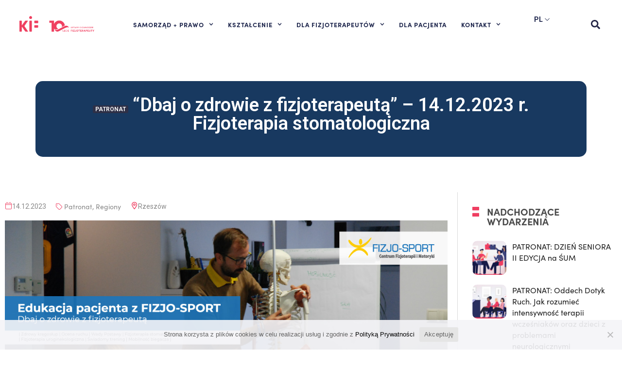

--- FILE ---
content_type: text/html; charset=UTF-8
request_url: https://kif.info.pl/events/patronat-dbaj-o-zdrowie-z-fizjoterapeuta-14-12-2023-r-fizjoterapia-stomatologiczna/
body_size: 22017
content:
<!DOCTYPE html><html lang="pl-PL"><head><meta charset="UTF-8"><link rel="preconnect" href="https://fonts.gstatic.com/" crossorigin /><meta name="viewport" content="width=device-width, initial-scale=1.0, viewport-fit=cover" /><meta name='robots' content='index, follow, max-image-preview:large, max-snippet:-1, max-video-preview:-1' /><title>PATRONAT &quot;Dbaj o zdrowie z fizjoterapeutą&quot; - 14.12.2023 r. Fizjoterapia stomatologiczna - Krajowa Izba Fizjoterapeutów</title><link rel="canonical" href="https://kif.info.pl/events/patronat-dbaj-o-zdrowie-z-fizjoterapeuta-14-12-2023-r-fizjoterapia-stomatologiczna/" /><meta property="og:locale" content="pl_PL" /><meta property="og:type" content="article" /><meta property="og:title" content="PATRONAT &quot;Dbaj o zdrowie z fizjoterapeutą&quot; - 14.12.2023 r. Fizjoterapia stomatologiczna" /><meta property="og:description" content="Krajowa Izba Fizjoterapeutów pragnie poinformować o objęciu patronatem cyklu bezpłatnych spotkań edukacyjnych z fizjoterapeutą z zakresu fizjoterapii i higieny ruchu pt. Edukacja Pacjenta z FIZJO-SPORT „Dbaj o zdrowie z fizjoterapeutą”. Warsztaty organizowane są przez FIZJO_SPORT w Rzeszowie zgodnie z poniższym harmonogramem: „Dbaj o zdrowie z fizjoterapeutą” 16.02.2023 r. Świadomy trening &#8211; technika i precyzja ruchu [&hellip;]" /><meta property="og:url" content="https://kif.info.pl/events/patronat-dbaj-o-zdrowie-z-fizjoterapeuta-14-12-2023-r-fizjoterapia-stomatologiczna/" /><meta property="og:site_name" content="Krajowa Izba Fizjoterapeutów" /><meta property="article:publisher" content="https://www.facebook.com/KrajowaIzbaFizjoterapeutow/" /><meta property="og:image" content="https://kif.info.pl/wp-content/uploads/2023/02/edukacja-pacjanta-fizjo-sport-cykl-warsztatowy.jpg" /><meta name="twitter:card" content="summary_large_image" /><meta name="twitter:label1" content="Szacowany czas czytania" /><meta name="twitter:data1" content="1 minuta" /> <script type="application/ld+json" class="yoast-schema-graph">{"@context":"https://schema.org","@graph":[{"@type":"WebPage","@id":"https://kif.info.pl/events/patronat-dbaj-o-zdrowie-z-fizjoterapeuta-14-12-2023-r-fizjoterapia-stomatologiczna/","url":"https://kif.info.pl/events/patronat-dbaj-o-zdrowie-z-fizjoterapeuta-14-12-2023-r-fizjoterapia-stomatologiczna/","name":"PATRONAT \"Dbaj o zdrowie z fizjoterapeutą\" - 14.12.2023 r. Fizjoterapia stomatologiczna - Krajowa Izba Fizjoterapeutów","isPartOf":{"@id":"https://kif.info.pl/#website"},"primaryImageOfPage":{"@id":"https://kif.info.pl/events/patronat-dbaj-o-zdrowie-z-fizjoterapeuta-14-12-2023-r-fizjoterapia-stomatologiczna/#primaryimage"},"image":{"@id":"https://kif.info.pl/events/patronat-dbaj-o-zdrowie-z-fizjoterapeuta-14-12-2023-r-fizjoterapia-stomatologiczna/#primaryimage"},"thumbnailUrl":"https://kif.info.pl/wp-content/uploads/2023/02/edukacja-pacjanta-fizjo-sport-cykl-warsztatowy.jpg","datePublished":"2023-02-20T11:39:51+00:00","breadcrumb":{"@id":"https://kif.info.pl/events/patronat-dbaj-o-zdrowie-z-fizjoterapeuta-14-12-2023-r-fizjoterapia-stomatologiczna/#breadcrumb"},"inLanguage":"pl-PL","potentialAction":[{"@type":"ReadAction","target":["https://kif.info.pl/events/patronat-dbaj-o-zdrowie-z-fizjoterapeuta-14-12-2023-r-fizjoterapia-stomatologiczna/"]}]},{"@type":"ImageObject","inLanguage":"pl-PL","@id":"https://kif.info.pl/events/patronat-dbaj-o-zdrowie-z-fizjoterapeuta-14-12-2023-r-fizjoterapia-stomatologiczna/#primaryimage","url":"https://kif.info.pl/wp-content/uploads/2023/02/edukacja-pacjanta-fizjo-sport-cykl-warsztatowy.jpg","contentUrl":"https://kif.info.pl/wp-content/uploads/2023/02/edukacja-pacjanta-fizjo-sport-cykl-warsztatowy.jpg","width":1100,"height":423},{"@type":"BreadcrumbList","@id":"https://kif.info.pl/events/patronat-dbaj-o-zdrowie-z-fizjoterapeuta-14-12-2023-r-fizjoterapia-stomatologiczna/#breadcrumb","itemListElement":[{"@type":"ListItem","position":1,"name":"Start","item":"https://kif.info.pl/"},{"@type":"ListItem","position":2,"name":"Events","item":"https://kif.info.pl/events/"},{"@type":"ListItem","position":3,"name":"Patronat","item":"https://kif.info.pl/event-category/patronat/"},{"@type":"ListItem","position":4,"name":"PATRONAT &#8220;Dbaj o zdrowie z fizjoterapeutą&#8221; &#8211; 14.12.2023 r. Fizjoterapia stomatologiczna"}]},{"@type":"WebSite","@id":"https://kif.info.pl/#website","url":"https://kif.info.pl/","name":"Krajowa Izba Fizjoterapeutów","description":"Strona największej organizacji Fizjoterapeutów w Polsce","publisher":{"@id":"https://kif.info.pl/#organization"},"potentialAction":[{"@type":"SearchAction","target":{"@type":"EntryPoint","urlTemplate":"https://kif.info.pl/?s={search_term_string}"},"query-input":{"@type":"PropertyValueSpecification","valueRequired":true,"valueName":"search_term_string"}}],"inLanguage":"pl-PL"},{"@type":"Organization","@id":"https://kif.info.pl/#organization","name":"Krajowa Izba Fizjoterapeutów","url":"https://kif.info.pl/","logo":{"@type":"ImageObject","inLanguage":"pl-PL","@id":"https://kif.info.pl/#/schema/logo/image/","url":"https://kif.info.pl/wp-content/uploads/2022/10/kif_logo_og.png","contentUrl":"https://kif.info.pl/wp-content/uploads/2022/10/kif_logo_og.png","width":1554,"height":597,"caption":"Krajowa Izba Fizjoterapeutów"},"image":{"@id":"https://kif.info.pl/#/schema/logo/image/"},"sameAs":["https://www.facebook.com/KrajowaIzbaFizjoterapeutow/"]}]}</script> <link rel='dns-prefetch' href='//fonts.googleapis.com' /><link rel='preconnect' href='https://fonts.gstatic.com' crossorigin /><link rel="alternate" type="application/rss+xml" title="Krajowa Izba Fizjoterapeutów &raquo; Kanał z wpisami" href="https://kif.info.pl/feed/" /><link rel="alternate" type="application/rss+xml" title="Krajowa Izba Fizjoterapeutów &raquo; Kanał z komentarzami" href="https://kif.info.pl/comments/feed/" /> <script>WebFontConfig={google:{families:["Montserrat:400,700","Varela Round","Hind Siliguri:400,600","Dosis:600","Roboto:100,400","Roboto Condensed:400,700","Bree Serif","Droid Serif:400","Roboto:100,300,400,500,700,900,100italic,300italic,400italic,500italic,700italic,900italic","Roboto:100,100italic,200,200italic,300,300italic,400,400italic,500,500italic,600,600italic,700,700italic,800,800italic,900,900italic:latin-ext"]}};if ( typeof WebFont === "object" && typeof WebFont.load === "function" ) { WebFont.load( WebFontConfig ); }</script><script data-optimized="1" src="https://kif.info.pl/wp-content/plugins/litespeed-cache/assets/js/webfontloader.min.js"></script><link data-optimized="2" rel="stylesheet" href="https://kif.info.pl/wp-content/litespeed/css/c0d0091adc54ade075344023d986e179.css?ver=da1a2" /><link rel="preload" as="style" href="https://fonts.googleapis.com/css?family=Roboto:100,300,400,500,700,900,100italic,300italic,400italic,500italic,700italic,900italic&#038;display=swap&#038;ver=6.8.3" /><noscript><link rel="stylesheet" href="https://fonts.googleapis.com/css?family=Roboto:100,300,400,500,700,900,100italic,300italic,400italic,500italic,700italic,900italic&#038;display=swap&#038;ver=6.8.3" /></noscript><link rel="preconnect" href="https://fonts.gstatic.com/" crossorigin><script type="text/javascript" src="https://kif.info.pl/wp-content/plugins/svg-support/vendor/DOMPurify/DOMPurify.min.js?ver=2.5.8" id="bodhi-dompurify-library-js"></script> <script type="text/javascript" id="jquery-core-js-extra">/*  */
var cleverMenuI18n = {"enableMega":"Enable Mega","editItem":"Edit Item","megaMenu":"Mega Menu","select":"Select","insert":"Insert","save":"Save","saveAll":"Save All","close":"Close","change":"Change","done":"Done","megaSettings":"Mega Settings","menuSettings":"Menu Settings","itemSettings":"Item Settings","selectOrUpload":"Select or Upload","megaCssDesc":"The custom CSS will be generated for this menu item only."};
var cleverMenuConfig = {"newCleverMenu":"https:\/\/kif.info.pl\/wp-admin\/post-new.php?post_type=clever_menu","_nonce":"0def2e434c","menuUrl":"https:\/\/kif.info.pl\/wp-admin\/nav-menus.php"};
/*  */</script> <script type="text/javascript" data-cfasync="false" src="https://kif.info.pl/wp-includes/js/jquery/jquery.min.js?ver=3.7.1" id="jquery-core-js"></script> <script type="text/javascript" src="https://kif.info.pl/wp-includes/js/jquery/jquery-migrate.min.js?ver=3.4.1" id="jquery-migrate-js"></script> <script type="text/javascript" id="bodhi_svg_inline-js-extra">/*  */
var svgSettings = {"skipNested":""};
/*  */</script> <script type="text/javascript" src="https://kif.info.pl/wp-content/plugins/svg-support/js/min/svgs-inline-min.js" id="bodhi_svg_inline-js"></script> <script type="text/javascript" id="bodhi_svg_inline-js-after">/*  */
cssTarget={"Bodhi":"img.style-svg","ForceInlineSVG":"style-svg"};ForceInlineSVGActive="false";frontSanitizationEnabled="on";
/*  */</script> <script type="text/javascript" src="https://kif.info.pl/wp-content/plugins/taptap-by-bonfire/taptap-accordion-full-link.js?ver=1" id="bonfire-taptap-accordion-full-link-js"></script> <link rel="https://api.w.org/" href="https://kif.info.pl/wp-json/" /><link rel="EditURI" type="application/rsd+xml" title="RSD" href="https://kif.info.pl/xmlrpc.php?rsd" /><meta name="generator" content="WordPress 6.8.3" /><link rel='shortlink' href='https://kif.info.pl/?p=27402' /><link rel="alternate" title="oEmbed (JSON)" type="application/json+oembed" href="https://kif.info.pl/wp-json/oembed/1.0/embed?url=https%3A%2F%2Fkif.info.pl%2Fevents%2Fpatronat-dbaj-o-zdrowie-z-fizjoterapeuta-14-12-2023-r-fizjoterapia-stomatologiczna%2F" /><link rel="alternate" title="oEmbed (XML)" type="text/xml+oembed" href="https://kif.info.pl/wp-json/oembed/1.0/embed?url=https%3A%2F%2Fkif.info.pl%2Fevents%2Fpatronat-dbaj-o-zdrowie-z-fizjoterapeuta-14-12-2023-r-fizjoterapia-stomatologiczna%2F&#038;format=xml" /><meta name="framework" content="Redux 4.2.14" /><script data-cfasync="false">var dFlipLocation = "https://kif.info.pl/wp-content/plugins/dflip/assets/"; var dFlipWPGlobal = {"text":{"toggleSound":"W\u0142\u0105cz\/wy\u0142\u0105cz d\u017awi\u0119k","toggleThumbnails":"Miniatury","toggleOutline":"Spis tre\u015bci","previousPage":"Poprzednia strona","nextPage":"Nast\u0119pna strona","toggleFullscreen":"Widok pe\u0142noekranowy","zoomIn":"Przybli\u017cenie","zoomOut":"Oddalenie","toggleHelp":"Pomoc","singlePageMode":"Tryb jednostronnicowy","doublePageMode":"Tryb dwustronicowy","downloadPDFFile":"Pobierz w PDF","gotoFirstPage":"Id\u017a do pierwszej strony","gotoLastPage":"Id\u017a do ostatniej strony","share":"Udostepnij"},"moreControls":"download,pageMode,startPage,endPage,sound","hideControls":"","scrollWheel":"true","backgroundColor":"#f2f2f2","backgroundImage":"","height":"100%","duration":"800","soundEnable":"true","enableDownload":"true","webgl":"true","hard":"none","maxTextureSize":"1600","rangeChunkSize":"524288","zoomRatio":"1.5","stiffness":"3","singlePageMode":"0","autoPlay":"false","autoPlayDuration":"5000","autoPlayStart":"false"};</script><meta name="generator" content="Elementor 3.25.9; features: e_font_icon_svg, additional_custom_breakpoints, e_optimized_control_loading; settings: css_print_method-external, google_font-enabled, font_display-swap"><meta name="generator" content="Powered by WPBakery Page Builder - drag and drop page builder for WordPress."/><meta name="generator" content="Powered by Slider Revolution 6.5.6 - responsive, Mobile-Friendly Slider Plugin for WordPress with comfortable drag and drop interface." />
<!--[if lte IE 9]><link rel="stylesheet" type="text/css" href="https://kif.info.pl/wp-content/themes/townpress/library/css/oldie.css"><![endif]--><!--[if lt IE 9]><script src="https://kif.info.pl/wp-content/themes/townpress/library/js/html5.min.js"></script><![endif]--><!--[if lt IE 9]><script src="https://kif.info.pl/wp-content/themes/townpress/library/js/respond.min.js"></script><![endif]--><link rel="icon" href="https://kif.info.pl/wp-content/uploads/2025/08/logo-kif-10-lecie-150x150.png" sizes="32x32" /><link rel="icon" href="https://kif.info.pl/wp-content/uploads/2025/08/logo-kif-10-lecie.png" sizes="192x192" /><link rel="apple-touch-icon" href="https://kif.info.pl/wp-content/uploads/2025/08/logo-kif-10-lecie.png" /><meta name="msapplication-TileImage" content="https://kif.info.pl/wp-content/uploads/2025/08/logo-kif-10-lecie.png" /> <script type="text/javascript">function setREVStartSize(e){
			//window.requestAnimationFrame(function() {				 
				window.RSIW = window.RSIW===undefined ? window.innerWidth : window.RSIW;	
				window.RSIH = window.RSIH===undefined ? window.innerHeight : window.RSIH;	
				try {								
					var pw = document.getElementById(e.c).parentNode.offsetWidth,
						newh;
					pw = pw===0 || isNaN(pw) ? window.RSIW : pw;
					e.tabw = e.tabw===undefined ? 0 : parseInt(e.tabw);
					e.thumbw = e.thumbw===undefined ? 0 : parseInt(e.thumbw);
					e.tabh = e.tabh===undefined ? 0 : parseInt(e.tabh);
					e.thumbh = e.thumbh===undefined ? 0 : parseInt(e.thumbh);
					e.tabhide = e.tabhide===undefined ? 0 : parseInt(e.tabhide);
					e.thumbhide = e.thumbhide===undefined ? 0 : parseInt(e.thumbhide);
					e.mh = e.mh===undefined || e.mh=="" || e.mh==="auto" ? 0 : parseInt(e.mh,0);		
					if(e.layout==="fullscreen" || e.l==="fullscreen") 						
						newh = Math.max(e.mh,window.RSIH);					
					else{					
						e.gw = Array.isArray(e.gw) ? e.gw : [e.gw];
						for (var i in e.rl) if (e.gw[i]===undefined || e.gw[i]===0) e.gw[i] = e.gw[i-1];					
						e.gh = e.el===undefined || e.el==="" || (Array.isArray(e.el) && e.el.length==0)? e.gh : e.el;
						e.gh = Array.isArray(e.gh) ? e.gh : [e.gh];
						for (var i in e.rl) if (e.gh[i]===undefined || e.gh[i]===0) e.gh[i] = e.gh[i-1];
											
						var nl = new Array(e.rl.length),
							ix = 0,						
							sl;					
						e.tabw = e.tabhide>=pw ? 0 : e.tabw;
						e.thumbw = e.thumbhide>=pw ? 0 : e.thumbw;
						e.tabh = e.tabhide>=pw ? 0 : e.tabh;
						e.thumbh = e.thumbhide>=pw ? 0 : e.thumbh;					
						for (var i in e.rl) nl[i] = e.rl[i]<window.RSIW ? 0 : e.rl[i];
						sl = nl[0];									
						for (var i in nl) if (sl>nl[i] && nl[i]>0) { sl = nl[i]; ix=i;}															
						var m = pw>(e.gw[ix]+e.tabw+e.thumbw) ? 1 : (pw-(e.tabw+e.thumbw)) / (e.gw[ix]);					
						newh =  (e.gh[ix] * m) + (e.tabh + e.thumbh);
					}
					var el = document.getElementById(e.c);
					if (el!==null && el) el.style.height = newh+"px";					
					el = document.getElementById(e.c+"_wrapper");
					if (el!==null && el) {
						el.style.height = newh+"px";
						el.style.display = "block";
					}
				} catch(e){
					console.log("Failure at Presize of Slider:" + e)
				}					   
			//});
		  };</script> <noscript><style>.wpb_animate_when_almost_visible { opacity: 1; }</style></noscript></head><body class="wp-singular lsvrevent-template-default single single-lsvrevent postid-27402 wp-custom-logo wp-theme-townpress wp-child-theme-townpress-child cookies-not-set wpb-js-composer js-comp-ver-6.7.0 vc_responsive elementor-default elementor-template-full-width elementor-kit-36678 elementor-page-37277"><header data-elementor-type="header" data-elementor-id="36834" class="elementor elementor-36834 elementor-location-header" data-elementor-post-type="elementor_library"><div class="elementor-element elementor-element-55bdec60 e-flex e-con-boxed e-con e-parent" data-id="55bdec60" data-element_type="container" data-settings="{&quot;background_background&quot;:&quot;classic&quot;,&quot;sticky&quot;:&quot;top&quot;,&quot;sticky_on&quot;:[&quot;desktop&quot;,&quot;laptop&quot;,&quot;tablet_extra&quot;,&quot;tablet&quot;,&quot;mobile&quot;],&quot;sticky_offset&quot;:0,&quot;sticky_effects_offset&quot;:0}"><div class="e-con-inner"><div class="elementor-element elementor-element-70e759ab e-flex e-con-boxed e-con e-child" data-id="70e759ab" data-element_type="container"><div class="e-con-inner"><div class="elementor-element elementor-element-7814d071 e-con-full e-flex e-con e-child" data-id="7814d071" data-element_type="container"><div class="elementor-element elementor-element-45a2deca elementor-widget-mobile__width-auto elementor-widget elementor-widget-theme-site-logo elementor-widget-image" data-id="45a2deca" data-element_type="widget" id="main-logo" data-widget_type="theme-site-logo.default"><div class="elementor-widget-container">
<a href="https://kif.info.pl">
<img width="941" height="267" src="https://kif.info.pl/wp-content/uploads/2025/08/logo-kif-10-lecie.png" class="attachment-full size-full wp-image-47848" alt="" srcset="https://kif.info.pl/wp-content/uploads/2025/08/logo-kif-10-lecie.png 941w, https://kif.info.pl/wp-content/uploads/2025/08/logo-kif-10-lecie-480x136.png 480w, https://kif.info.pl/wp-content/uploads/2025/08/logo-kif-10-lecie-768x218.png 768w" sizes="(max-width: 941px) 100vw, 941px" />				</a></div></div></div><div class="elementor-element elementor-element-71e5252 e-con-full elementor-hidden-desktop elementor-hidden-laptop elementor-hidden-tablet_extra e-flex e-con e-child" data-id="71e5252" data-element_type="container"><div class="elementor-element elementor-element-5ef32e1 elementor-absolute elementor-search-form--skin-classic elementor-search-form--button-type-icon elementor-search-form--icon-search elementor-widget elementor-widget-search-form" data-id="5ef32e1" data-element_type="widget" id="ajax-search-mobile" data-settings="{&quot;_position&quot;:&quot;absolute&quot;,&quot;skin&quot;:&quot;classic&quot;}" data-widget_type="search-form.default"><div class="elementor-widget-container">
<search role="search"><form class="elementor-search-form" action="https://kif.info.pl" method="get"><div class="elementor-search-form__container">
<label class="elementor-screen-only" for="elementor-search-form-5ef32e1">Szukaj</label>
<input id="elementor-search-form-5ef32e1" placeholder="Szukaj..." class="elementor-search-form__input" type="search" name="s" value="">
<button class="elementor-search-form__submit" type="submit" aria-label="Szukaj"><div class="e-font-icon-svg-container"><svg class="fa fa-search e-font-icon-svg e-fas-search" viewBox="0 0 512 512" xmlns="http://www.w3.org/2000/svg"><path d="M505 442.7L405.3 343c-4.5-4.5-10.6-7-17-7H372c27.6-35.3 44-79.7 44-128C416 93.1 322.9 0 208 0S0 93.1 0 208s93.1 208 208 208c48.3 0 92.7-16.4 128-44v16.3c0 6.4 2.5 12.5 7 17l99.7 99.7c9.4 9.4 24.6 9.4 33.9 0l28.3-28.3c9.4-9.4 9.4-24.6.1-34zM208 336c-70.7 0-128-57.2-128-128 0-70.7 57.2-128 128-128 70.7 0 128 57.2 128 128 0 70.7-57.2 128-128 128z"></path></svg></div>								<span class="elementor-screen-only">Szukaj</span>
</button></div></form>
</search></div></div><div class="elementor-element elementor-element-c1859dd elementor-widget elementor-widget-html" data-id="c1859dd" data-element_type="widget" data-widget_type="html.default"><div class="elementor-widget-container"> <script>jQuery(document).ready( function($) { 
  searchClickMobile();
 })
    function searchClickMobile() {
           jQuery('#ajax-search-mobile *').off('click');
          jQuery("#ajax-search-mobile button").one('click', function(e) {
              e.preventDefault();
        jQuery("#ajax-search-mobile").addClass('active');
        jQuery("#ajax-search-mobile input").focus();
       setTimeout(function() {  jQuery('body').not('#ajax-search-mobile').one('click', function(e) {
           
              jQuery("#ajax-search-mobile").removeClass('active');
            searchClickMobile();
       })
       jQuery('#ajax-search-mobile *').on('click', function(e) { e.stopPropagation();})
        },100);
    })}</script> </div></div></div><div class="elementor-element elementor-element-7ddfb725 e-con-full e-flex e-con e-child" data-id="7ddfb725" data-element_type="container"><div class="elementor-element elementor-element-533d808c elementor-nav-menu--stretch elementor-nav-menu__align-start elementor-widget__width-auto elementor-nav-menu--dropdown-tablet elementor-nav-menu__text-align-aside elementor-nav-menu--toggle elementor-nav-menu--burger elementor-widget elementor-widget-nav-menu" data-id="533d808c" data-element_type="widget" id="main-menu" data-settings="{&quot;full_width&quot;:&quot;stretch&quot;,&quot;submenu_icon&quot;:{&quot;value&quot;:&quot;&lt;svg class=\&quot;fa-svg-chevron-down e-font-icon-svg e-fas-chevron-down\&quot; viewBox=\&quot;0 0 448 512\&quot; xmlns=\&quot;http:\/\/www.w3.org\/2000\/svg\&quot;&gt;&lt;path d=\&quot;M207.029 381.476L12.686 187.132c-9.373-9.373-9.373-24.569 0-33.941l22.667-22.667c9.357-9.357 24.522-9.375 33.901-.04L224 284.505l154.745-154.021c9.379-9.335 24.544-9.317 33.901.04l22.667 22.667c9.373 9.373 9.373 24.569 0 33.941L240.971 381.476c-9.373 9.372-24.569 9.372-33.942 0z\&quot;&gt;&lt;\/path&gt;&lt;\/svg&gt;&quot;,&quot;library&quot;:&quot;fa-solid&quot;},&quot;layout&quot;:&quot;horizontal&quot;,&quot;toggle&quot;:&quot;burger&quot;}" data-widget_type="nav-menu.default"><div class="elementor-widget-container"><nav class="elementor-nav-menu--main elementor-nav-menu__container elementor-nav-menu--layout-horizontal e--pointer-underline e--animation-fade"><ul id="menu-1-533d808c" class="elementor-nav-menu"><li class="menu-item menu-item-type-custom menu-item-object-custom menu-item-has-children menu-item-16804"><a href="https://kif.info.pl/cotojestkif/" class="elementor-item">SAMORZĄD + PRAWO</a><ul class="sub-menu elementor-nav-menu--dropdown"><li class="menu-item menu-item-type-post_type menu-item-object-page menu-item-16816"><a href="https://kif.info.pl/cotojestkif/" class="elementor-sub-item">Co to jest KIF?</a></li><li class="menu-item menu-item-type-post_type menu-item-object-page menu-item-41596"><a href="https://kif.info.pl/prezydium/" class="elementor-sub-item">Prezydium KRF</a></li><li class="menu-item menu-item-type-custom menu-item-object-custom menu-item-38327"><a href="https://kif.info.pl/czlonkowie-krf/" class="elementor-sub-item">Krajowa Rada Fizjoterapeutów</a></li><li class="menu-item menu-item-type-post_type menu-item-object-page menu-item-28230"><a href="https://kif.info.pl/zespoly-tematyczne-przy-krf/" class="elementor-sub-item">Zespoły Tematyczne przy KRF</a></li><li class="menu-item menu-item-type-custom menu-item-object-custom menu-item-has-children menu-item-36856"><a href="#" class="elementor-sub-item elementor-item-anchor">Organy KIF</a><ul class="sub-menu elementor-nav-menu--dropdown"><li class="menu-item menu-item-type-post_type menu-item-object-page menu-item-48541"><a href="https://kif.info.pl/krajowy-zjazd-fizjoterapeutow/" class="elementor-sub-item">Krajowy Zjazd Fizjoterapeutów</a></li><li class="menu-item menu-item-type-post_type menu-item-object-page menu-item-48546"><a href="https://kif.info.pl/krajowa-rada-fizjoterapeutow-krfii/" class="elementor-sub-item">Krajowa Rada Fizjoterapeutów</a></li><li class="menu-item menu-item-type-post_type menu-item-object-page menu-item-16821"><a href="https://kif.info.pl/komisja-rewizyjna/" class="elementor-sub-item">Komisja Rewizyjna</a></li><li class="menu-item menu-item-type-post_type menu-item-object-page menu-item-16822"><a href="https://kif.info.pl/rzecznik-dyscyplinarny-krajowej-izby-fizjoterapeutow/" class="elementor-sub-item">Rzecznik Dyscyplinarny</a></li><li class="menu-item menu-item-type-post_type menu-item-object-page menu-item-16823"><a href="https://kif.info.pl/sad-dyscyplinarny/" class="elementor-sub-item">Sąd Dyscyplinarny</a></li><li class="menu-item menu-item-type-post_type menu-item-object-page menu-item-16824"><a href="https://kif.info.pl/wyzszy-sad-dyscyplinarny/" class="elementor-sub-item">Wyższy Sąd Dyscyplinarny</a></li></ul></li><li class="menu-item menu-item-type-post_type menu-item-object-page menu-item-22067"><a href="https://kif.info.pl/rzecznik-praw-fizjoterapeutow/" class="elementor-sub-item">Rzecznik Praw Fizjoterapeutów</a></li><li class="menu-item menu-item-type-post_type menu-item-object-page menu-item-25151"><a href="https://kif.info.pl/krajowy-zespol-kontrolerow/" class="elementor-sub-item">Krajowy Zespół Kontrolerów</a></li><li class="menu-item menu-item-type-post_type menu-item-object-page menu-item-37350"><a href="https://kif.info.pl/interdyscyplinarna-rada-ekspertow-krf/" class="elementor-sub-item">Interdyscyplinarna Rada Ekspertów KRF</a></li><li class="menu-item menu-item-type-post_type menu-item-object-page menu-item-44992"><a href="https://kif.info.pl/odznaczeni-przez-kif/" class="elementor-sub-item">Odznaczeni przez KIF</a></li><li class="menu-item menu-item-type-custom menu-item-object-custom menu-item-has-children menu-item-36858"><a href="#" class="elementor-sub-item elementor-item-anchor">Prawo</a><ul class="sub-menu elementor-nav-menu--dropdown"><li class="menu-item menu-item-type-custom menu-item-object-custom menu-item-30214"><a href="https://isap.sejm.gov.pl/isap.nsf/DocDetails.xsp?id=WDU20150001994" class="elementor-sub-item">Ustawa o zawodzie fizjoterapeuty</a></li><li class="menu-item menu-item-type-custom menu-item-object-custom menu-item-has-children menu-item-16837"><a href="#" class="elementor-sub-item elementor-item-anchor">Uchwały zjazdu</a><ul class="sub-menu elementor-nav-menu--dropdown"><li class="menu-item menu-item-type-custom menu-item-object-custom menu-item-21791"><a href="https://kif.info.pl/dokumenty-kategorie/uchwaly-i-kzf/" class="elementor-sub-item">Uchwały I KZF</a></li><li class="menu-item menu-item-type-custom menu-item-object-custom menu-item-21792"><a href="https://kif.info.pl/dokumenty-kategorie/uchwaly-ii-kzf/" class="elementor-sub-item">Uchwały II KZF</a></li><li class="menu-item menu-item-type-taxonomy menu-item-object-lsvrdocumentcat menu-item-48331"><a href="https://kif.info.pl/dokumenty-kategorie/uchwaly-nkzf-2025/" class="elementor-sub-item">Uchwały NKZF 2025</a></li></ul></li><li class="menu-item menu-item-type-custom menu-item-object-custom menu-item-has-children menu-item-16838"><a href="#" class="elementor-sub-item elementor-item-anchor">Uchwały KRF</a><ul class="sub-menu elementor-nav-menu--dropdown"><li class="menu-item menu-item-type-custom menu-item-object-custom menu-item-21982"><a href="https://kif.info.pl/dokumenty-kategorie/uchwaly-krf-i/" class="elementor-sub-item">Uchwały I KRF</a></li><li class="menu-item menu-item-type-custom menu-item-object-custom menu-item-21983"><a href="https://kif.info.pl/dokumenty-kategorie/uchwaly-ii-krf/" class="elementor-sub-item">Uchwały II KRF</a></li></ul></li><li class="menu-item menu-item-type-post_type menu-item-object-page menu-item-17087"><a href="https://kif.info.pl/zasady-etyki-zawodowej/" class="elementor-sub-item">Zasady Etyki Zawodowej</a></li><li class="menu-item menu-item-type-custom menu-item-object-custom menu-item-16811"><a href="https://kif.info.pl/rodo/" class="elementor-sub-item">RODO dla fizjoterapeutów</a></li><li class="menu-item menu-item-type-post_type menu-item-object-page menu-item-26778"><a href="https://kif.info.pl/opieka-prawna/" class="elementor-sub-item">Opieka prawna</a></li><li class="menu-item menu-item-type-post_type menu-item-object-page menu-item-37361"><a href="https://kif.info.pl/legislacja/" class="elementor-sub-item">Legislacja</a></li></ul></li><li class="menu-item menu-item-type-taxonomy menu-item-object-lsvrdocumentcat menu-item-37352"><a href="https://kif.info.pl/dokumenty-kategorie/media/" class="elementor-sub-item">KIF w mediach</a></li></ul></li><li class="menu-item menu-item-type-post_type menu-item-object-page menu-item-has-children menu-item-26968"><a href="https://kif.info.pl/ue-fizjo-learning/" class="elementor-item">KSZTAŁCENIE</a><ul class="sub-menu elementor-nav-menu--dropdown"><li class="menu-item menu-item-type-custom menu-item-object-custom menu-item-has-children menu-item-37564"><a href="#" class="elementor-sub-item elementor-item-anchor">Szkolenia</a><ul class="sub-menu elementor-nav-menu--dropdown"><li class="menu-item menu-item-type-post_type menu-item-object-page menu-item-37563"><a href="https://kif.info.pl/szkolenia/" class="elementor-sub-item">Szkolenia KIF</a></li><li class="menu-item menu-item-type-post_type menu-item-object-page menu-item-17237"><a href="https://kif.info.pl/projekty-ue/" class="elementor-sub-item">Projekty Unijne</a></li><li class="menu-item menu-item-type-post_type menu-item-object-page menu-item-43866"><a href="https://kif.info.pl/sprzet-fizja/" class="elementor-sub-item">Sprzęt FIZJA</a></li></ul></li><li class="menu-item menu-item-type-custom menu-item-object-custom menu-item-37098"><a href="https://pomoc.kif.info.pl/przeszkolenie-po-5-latach-bezczynnosci-zawodowej/" class="elementor-sub-item">Bezczynność zawodowa</a></li><li class="menu-item menu-item-type-post_type menu-item-object-page menu-item-37099"><a href="https://kif.info.pl/specjalizacje/" class="elementor-sub-item">Specjalizacje</a></li><li class="menu-item menu-item-type-post_type menu-item-object-page menu-item-43431"><a href="https://kif.info.pl/biblioteka/" class="elementor-sub-item">Biblioteka</a></li><li class="menu-item menu-item-type-post_type menu-item-object-page menu-item-29178"><a href="https://kif.info.pl/dla-studentow/" class="elementor-sub-item">Dla studentów</a></li><li class="menu-item menu-item-type-custom menu-item-object-custom menu-item-37100"><a href="https://pomoc.kif.info.pl/czy-osrodek-prowadzacy-specjalizacje-musi-byc-akredytowany/" class="elementor-sub-item">Akredytacja</a></li><li class="menu-item menu-item-type-custom menu-item-object-custom menu-item-37101"><a href="https://pomoc.kif.info.pl/standardy-ksztalcenia-do-wykonywania-zawodu-fizjoterapeuty-i-dlaczego-sa-wazne/" class="elementor-sub-item">Standardy kształcenia</a></li><li class="menu-item menu-item-type-custom menu-item-object-custom menu-item-37102"><a href="https://pomoc.kif.info.pl/egzamin-pesfz-panstwowy-egzamin-specjalizacyjny-fizjoterapeutow/" class="elementor-sub-item">Egzamin PESFZ</a></li></ul></li><li class="menu-item menu-item-type-custom menu-item-object-custom menu-item-has-children menu-item-16805"><a href="#" class="elementor-item elementor-item-anchor">DLA FIZJOTERAPEUTÓW</a><ul class="sub-menu elementor-nav-menu--dropdown"><li class="menu-item menu-item-type-post_type menu-item-object-page menu-item-17101"><a href="https://kif.info.pl/rejestr/" class="elementor-sub-item">Rejestr Fizjoterapeutów</a></li><li class="menu-item menu-item-type-post_type menu-item-object-page menu-item-43491"><a href="https://kif.info.pl/wnioski-do-krf/" class="elementor-sub-item">Wnioski do KRF</a></li><li class="menu-item menu-item-type-post_type menu-item-object-page menu-item-37778"><a href="https://kif.info.pl/korzysci-z-czlonkostwa-w-kif/" class="elementor-sub-item">Korzyści z członkostwa w KIF</a></li><li class="menu-item menu-item-type-custom menu-item-object-custom menu-item-17095"><a href="https://ogloszenia.glosfizjoterapeuty.pl/" class="elementor-sub-item">Oferty Pracy</a></li></ul></li><li class="menu-item menu-item-type-post_type menu-item-object-page menu-item-47177"><a href="https://kif.info.pl/dla-pacjenta/" class="elementor-item">DLA PACJENTA</a></li><li class="menu-item menu-item-type-custom menu-item-object-custom menu-item-has-children menu-item-16812"><a href="https://kif.info.pl/kontakt/" class="elementor-item">KONTAKT</a><ul class="sub-menu elementor-nav-menu--dropdown"><li class="menu-item menu-item-type-post_type menu-item-object-page menu-item-17097"><a href="https://kif.info.pl/kontakt/" class="elementor-sub-item">Skontaktuj się z KIF</a></li><li class="menu-item menu-item-type-post_type menu-item-object-page menu-item-22979"><a href="https://kif.info.pl/praca-w-kif/" class="elementor-sub-item">Praca w KIF</a></li><li class="menu-item menu-item-type-post_type menu-item-object-page menu-item-17100"><a href="https://kif.info.pl/wspolpraca-z-kif/" class="elementor-sub-item">Współpraca z KIF</a></li><li class="menu-item menu-item-type-post_type menu-item-object-page menu-item-45922"><a href="https://kif.info.pl/kontakt-dla-mediow/" class="elementor-sub-item">Dla mediów</a></li><li class="menu-item menu-item-type-post_type menu-item-object-page menu-item-17099"><a href="https://kif.info.pl/patronaty-honorowe/" class="elementor-sub-item">Patronaty honorowe</a></li></ul></li><li class="menu-item menu-item-type-custom menu-item-object-custom menu-item-37552"><a href="https://kif.info.pl/english-version/" class="elementor-item">Polish Chamber of Physiotherapists</a></li></ul></nav><div class="elementor-menu-toggle" role="button" tabindex="0" aria-label="Menu Toggle" aria-expanded="false">
<svg aria-hidden="true" role="presentation" class="elementor-menu-toggle__icon--open e-font-icon-svg e-eicon-menu-bar" viewBox="0 0 1000 1000" xmlns="http://www.w3.org/2000/svg"><path d="M104 333H896C929 333 958 304 958 271S929 208 896 208H104C71 208 42 237 42 271S71 333 104 333ZM104 583H896C929 583 958 554 958 521S929 458 896 458H104C71 458 42 487 42 521S71 583 104 583ZM104 833H896C929 833 958 804 958 771S929 708 896 708H104C71 708 42 737 42 771S71 833 104 833Z"></path></svg><svg aria-hidden="true" role="presentation" class="elementor-menu-toggle__icon--close e-font-icon-svg e-eicon-close" viewBox="0 0 1000 1000" xmlns="http://www.w3.org/2000/svg"><path d="M742 167L500 408 258 167C246 154 233 150 217 150 196 150 179 158 167 167 154 179 150 196 150 212 150 229 154 242 171 254L408 500 167 742C138 771 138 800 167 829 196 858 225 858 254 829L496 587 738 829C750 842 767 846 783 846 800 846 817 842 829 829 842 817 846 804 846 783 846 767 842 750 829 737L588 500 833 258C863 229 863 200 833 171 804 137 775 137 742 167Z"></path></svg>			<span class="elementor-screen-only">Menu</span></div><nav class="elementor-nav-menu--dropdown elementor-nav-menu__container" aria-hidden="true"><ul id="menu-2-533d808c" class="elementor-nav-menu"><li class="menu-item menu-item-type-custom menu-item-object-custom menu-item-has-children menu-item-16804"><a href="https://kif.info.pl/cotojestkif/" class="elementor-item" tabindex="-1">SAMORZĄD + PRAWO</a><ul class="sub-menu elementor-nav-menu--dropdown"><li class="menu-item menu-item-type-post_type menu-item-object-page menu-item-16816"><a href="https://kif.info.pl/cotojestkif/" class="elementor-sub-item" tabindex="-1">Co to jest KIF?</a></li><li class="menu-item menu-item-type-post_type menu-item-object-page menu-item-41596"><a href="https://kif.info.pl/prezydium/" class="elementor-sub-item" tabindex="-1">Prezydium KRF</a></li><li class="menu-item menu-item-type-custom menu-item-object-custom menu-item-38327"><a href="https://kif.info.pl/czlonkowie-krf/" class="elementor-sub-item" tabindex="-1">Krajowa Rada Fizjoterapeutów</a></li><li class="menu-item menu-item-type-post_type menu-item-object-page menu-item-28230"><a href="https://kif.info.pl/zespoly-tematyczne-przy-krf/" class="elementor-sub-item" tabindex="-1">Zespoły Tematyczne przy KRF</a></li><li class="menu-item menu-item-type-custom menu-item-object-custom menu-item-has-children menu-item-36856"><a href="#" class="elementor-sub-item elementor-item-anchor" tabindex="-1">Organy KIF</a><ul class="sub-menu elementor-nav-menu--dropdown"><li class="menu-item menu-item-type-post_type menu-item-object-page menu-item-48541"><a href="https://kif.info.pl/krajowy-zjazd-fizjoterapeutow/" class="elementor-sub-item" tabindex="-1">Krajowy Zjazd Fizjoterapeutów</a></li><li class="menu-item menu-item-type-post_type menu-item-object-page menu-item-48546"><a href="https://kif.info.pl/krajowa-rada-fizjoterapeutow-krfii/" class="elementor-sub-item" tabindex="-1">Krajowa Rada Fizjoterapeutów</a></li><li class="menu-item menu-item-type-post_type menu-item-object-page menu-item-16821"><a href="https://kif.info.pl/komisja-rewizyjna/" class="elementor-sub-item" tabindex="-1">Komisja Rewizyjna</a></li><li class="menu-item menu-item-type-post_type menu-item-object-page menu-item-16822"><a href="https://kif.info.pl/rzecznik-dyscyplinarny-krajowej-izby-fizjoterapeutow/" class="elementor-sub-item" tabindex="-1">Rzecznik Dyscyplinarny</a></li><li class="menu-item menu-item-type-post_type menu-item-object-page menu-item-16823"><a href="https://kif.info.pl/sad-dyscyplinarny/" class="elementor-sub-item" tabindex="-1">Sąd Dyscyplinarny</a></li><li class="menu-item menu-item-type-post_type menu-item-object-page menu-item-16824"><a href="https://kif.info.pl/wyzszy-sad-dyscyplinarny/" class="elementor-sub-item" tabindex="-1">Wyższy Sąd Dyscyplinarny</a></li></ul></li><li class="menu-item menu-item-type-post_type menu-item-object-page menu-item-22067"><a href="https://kif.info.pl/rzecznik-praw-fizjoterapeutow/" class="elementor-sub-item" tabindex="-1">Rzecznik Praw Fizjoterapeutów</a></li><li class="menu-item menu-item-type-post_type menu-item-object-page menu-item-25151"><a href="https://kif.info.pl/krajowy-zespol-kontrolerow/" class="elementor-sub-item" tabindex="-1">Krajowy Zespół Kontrolerów</a></li><li class="menu-item menu-item-type-post_type menu-item-object-page menu-item-37350"><a href="https://kif.info.pl/interdyscyplinarna-rada-ekspertow-krf/" class="elementor-sub-item" tabindex="-1">Interdyscyplinarna Rada Ekspertów KRF</a></li><li class="menu-item menu-item-type-post_type menu-item-object-page menu-item-44992"><a href="https://kif.info.pl/odznaczeni-przez-kif/" class="elementor-sub-item" tabindex="-1">Odznaczeni przez KIF</a></li><li class="menu-item menu-item-type-custom menu-item-object-custom menu-item-has-children menu-item-36858"><a href="#" class="elementor-sub-item elementor-item-anchor" tabindex="-1">Prawo</a><ul class="sub-menu elementor-nav-menu--dropdown"><li class="menu-item menu-item-type-custom menu-item-object-custom menu-item-30214"><a href="https://isap.sejm.gov.pl/isap.nsf/DocDetails.xsp?id=WDU20150001994" class="elementor-sub-item" tabindex="-1">Ustawa o zawodzie fizjoterapeuty</a></li><li class="menu-item menu-item-type-custom menu-item-object-custom menu-item-has-children menu-item-16837"><a href="#" class="elementor-sub-item elementor-item-anchor" tabindex="-1">Uchwały zjazdu</a><ul class="sub-menu elementor-nav-menu--dropdown"><li class="menu-item menu-item-type-custom menu-item-object-custom menu-item-21791"><a href="https://kif.info.pl/dokumenty-kategorie/uchwaly-i-kzf/" class="elementor-sub-item" tabindex="-1">Uchwały I KZF</a></li><li class="menu-item menu-item-type-custom menu-item-object-custom menu-item-21792"><a href="https://kif.info.pl/dokumenty-kategorie/uchwaly-ii-kzf/" class="elementor-sub-item" tabindex="-1">Uchwały II KZF</a></li><li class="menu-item menu-item-type-taxonomy menu-item-object-lsvrdocumentcat menu-item-48331"><a href="https://kif.info.pl/dokumenty-kategorie/uchwaly-nkzf-2025/" class="elementor-sub-item" tabindex="-1">Uchwały NKZF 2025</a></li></ul></li><li class="menu-item menu-item-type-custom menu-item-object-custom menu-item-has-children menu-item-16838"><a href="#" class="elementor-sub-item elementor-item-anchor" tabindex="-1">Uchwały KRF</a><ul class="sub-menu elementor-nav-menu--dropdown"><li class="menu-item menu-item-type-custom menu-item-object-custom menu-item-21982"><a href="https://kif.info.pl/dokumenty-kategorie/uchwaly-krf-i/" class="elementor-sub-item" tabindex="-1">Uchwały I KRF</a></li><li class="menu-item menu-item-type-custom menu-item-object-custom menu-item-21983"><a href="https://kif.info.pl/dokumenty-kategorie/uchwaly-ii-krf/" class="elementor-sub-item" tabindex="-1">Uchwały II KRF</a></li></ul></li><li class="menu-item menu-item-type-post_type menu-item-object-page menu-item-17087"><a href="https://kif.info.pl/zasady-etyki-zawodowej/" class="elementor-sub-item" tabindex="-1">Zasady Etyki Zawodowej</a></li><li class="menu-item menu-item-type-custom menu-item-object-custom menu-item-16811"><a href="https://kif.info.pl/rodo/" class="elementor-sub-item" tabindex="-1">RODO dla fizjoterapeutów</a></li><li class="menu-item menu-item-type-post_type menu-item-object-page menu-item-26778"><a href="https://kif.info.pl/opieka-prawna/" class="elementor-sub-item" tabindex="-1">Opieka prawna</a></li><li class="menu-item menu-item-type-post_type menu-item-object-page menu-item-37361"><a href="https://kif.info.pl/legislacja/" class="elementor-sub-item" tabindex="-1">Legislacja</a></li></ul></li><li class="menu-item menu-item-type-taxonomy menu-item-object-lsvrdocumentcat menu-item-37352"><a href="https://kif.info.pl/dokumenty-kategorie/media/" class="elementor-sub-item" tabindex="-1">KIF w mediach</a></li></ul></li><li class="menu-item menu-item-type-post_type menu-item-object-page menu-item-has-children menu-item-26968"><a href="https://kif.info.pl/ue-fizjo-learning/" class="elementor-item" tabindex="-1">KSZTAŁCENIE</a><ul class="sub-menu elementor-nav-menu--dropdown"><li class="menu-item menu-item-type-custom menu-item-object-custom menu-item-has-children menu-item-37564"><a href="#" class="elementor-sub-item elementor-item-anchor" tabindex="-1">Szkolenia</a><ul class="sub-menu elementor-nav-menu--dropdown"><li class="menu-item menu-item-type-post_type menu-item-object-page menu-item-37563"><a href="https://kif.info.pl/szkolenia/" class="elementor-sub-item" tabindex="-1">Szkolenia KIF</a></li><li class="menu-item menu-item-type-post_type menu-item-object-page menu-item-17237"><a href="https://kif.info.pl/projekty-ue/" class="elementor-sub-item" tabindex="-1">Projekty Unijne</a></li><li class="menu-item menu-item-type-post_type menu-item-object-page menu-item-43866"><a href="https://kif.info.pl/sprzet-fizja/" class="elementor-sub-item" tabindex="-1">Sprzęt FIZJA</a></li></ul></li><li class="menu-item menu-item-type-custom menu-item-object-custom menu-item-37098"><a href="https://pomoc.kif.info.pl/przeszkolenie-po-5-latach-bezczynnosci-zawodowej/" class="elementor-sub-item" tabindex="-1">Bezczynność zawodowa</a></li><li class="menu-item menu-item-type-post_type menu-item-object-page menu-item-37099"><a href="https://kif.info.pl/specjalizacje/" class="elementor-sub-item" tabindex="-1">Specjalizacje</a></li><li class="menu-item menu-item-type-post_type menu-item-object-page menu-item-43431"><a href="https://kif.info.pl/biblioteka/" class="elementor-sub-item" tabindex="-1">Biblioteka</a></li><li class="menu-item menu-item-type-post_type menu-item-object-page menu-item-29178"><a href="https://kif.info.pl/dla-studentow/" class="elementor-sub-item" tabindex="-1">Dla studentów</a></li><li class="menu-item menu-item-type-custom menu-item-object-custom menu-item-37100"><a href="https://pomoc.kif.info.pl/czy-osrodek-prowadzacy-specjalizacje-musi-byc-akredytowany/" class="elementor-sub-item" tabindex="-1">Akredytacja</a></li><li class="menu-item menu-item-type-custom menu-item-object-custom menu-item-37101"><a href="https://pomoc.kif.info.pl/standardy-ksztalcenia-do-wykonywania-zawodu-fizjoterapeuty-i-dlaczego-sa-wazne/" class="elementor-sub-item" tabindex="-1">Standardy kształcenia</a></li><li class="menu-item menu-item-type-custom menu-item-object-custom menu-item-37102"><a href="https://pomoc.kif.info.pl/egzamin-pesfz-panstwowy-egzamin-specjalizacyjny-fizjoterapeutow/" class="elementor-sub-item" tabindex="-1">Egzamin PESFZ</a></li></ul></li><li class="menu-item menu-item-type-custom menu-item-object-custom menu-item-has-children menu-item-16805"><a href="#" class="elementor-item elementor-item-anchor" tabindex="-1">DLA FIZJOTERAPEUTÓW</a><ul class="sub-menu elementor-nav-menu--dropdown"><li class="menu-item menu-item-type-post_type menu-item-object-page menu-item-17101"><a href="https://kif.info.pl/rejestr/" class="elementor-sub-item" tabindex="-1">Rejestr Fizjoterapeutów</a></li><li class="menu-item menu-item-type-post_type menu-item-object-page menu-item-43491"><a href="https://kif.info.pl/wnioski-do-krf/" class="elementor-sub-item" tabindex="-1">Wnioski do KRF</a></li><li class="menu-item menu-item-type-post_type menu-item-object-page menu-item-37778"><a href="https://kif.info.pl/korzysci-z-czlonkostwa-w-kif/" class="elementor-sub-item" tabindex="-1">Korzyści z członkostwa w KIF</a></li><li class="menu-item menu-item-type-custom menu-item-object-custom menu-item-17095"><a href="https://ogloszenia.glosfizjoterapeuty.pl/" class="elementor-sub-item" tabindex="-1">Oferty Pracy</a></li></ul></li><li class="menu-item menu-item-type-post_type menu-item-object-page menu-item-47177"><a href="https://kif.info.pl/dla-pacjenta/" class="elementor-item" tabindex="-1">DLA PACJENTA</a></li><li class="menu-item menu-item-type-custom menu-item-object-custom menu-item-has-children menu-item-16812"><a href="https://kif.info.pl/kontakt/" class="elementor-item" tabindex="-1">KONTAKT</a><ul class="sub-menu elementor-nav-menu--dropdown"><li class="menu-item menu-item-type-post_type menu-item-object-page menu-item-17097"><a href="https://kif.info.pl/kontakt/" class="elementor-sub-item" tabindex="-1">Skontaktuj się z KIF</a></li><li class="menu-item menu-item-type-post_type menu-item-object-page menu-item-22979"><a href="https://kif.info.pl/praca-w-kif/" class="elementor-sub-item" tabindex="-1">Praca w KIF</a></li><li class="menu-item menu-item-type-post_type menu-item-object-page menu-item-17100"><a href="https://kif.info.pl/wspolpraca-z-kif/" class="elementor-sub-item" tabindex="-1">Współpraca z KIF</a></li><li class="menu-item menu-item-type-post_type menu-item-object-page menu-item-45922"><a href="https://kif.info.pl/kontakt-dla-mediow/" class="elementor-sub-item" tabindex="-1">Dla mediów</a></li><li class="menu-item menu-item-type-post_type menu-item-object-page menu-item-17099"><a href="https://kif.info.pl/patronaty-honorowe/" class="elementor-sub-item" tabindex="-1">Patronaty honorowe</a></li></ul></li><li class="menu-item menu-item-type-custom menu-item-object-custom menu-item-37552"><a href="https://kif.info.pl/english-version/" class="elementor-item" tabindex="-1">Polish Chamber of Physiotherapists</a></li></ul></nav></div></div></div><div class="elementor-element elementor-element-7048a351 e-con-full elementor-hidden-tablet elementor-hidden-mobile e-flex e-con e-child" data-id="7048a351" data-element_type="container"><div class="elementor-element elementor-element-7418c11 elementor-widget elementor-widget-html" data-id="7418c11" data-element_type="widget" data-widget_type="html.default"><div class="elementor-widget-container"><div id="select-language">PL <i class="fal fa-angle-down"></i><ul class='select-language-pop'><li><a href="/" class="active">PL</a></li><li><a href="/english-version">EN</a></li></ul></div></div></div><div class="elementor-element elementor-element-45683ecf elementor-hidden-laptop elementor-hidden-tablet_extra elementor-hidden-tablet elementor-hidden-mobile elementor-widget elementor-widget-image" data-id="45683ecf" data-element_type="widget" data-widget_type="image.default"><div class="elementor-widget-container">
<a href="https://kif.info.pl/bip/" target="_blank">
<img loading="lazy" width="150" height="68" src="https://kif.info.pl/wp-content/uploads/2024/03/bip_logo.png" class="attachment-large size-large wp-image-36832" alt="" />								</a></div></div><div class="elementor-element elementor-element-7677bece elementor-hidden-laptop elementor-hidden-tablet_extra elementor-hidden-tablet elementor-hidden-mobile elementor-widget elementor-widget-image" data-id="7677bece" data-element_type="widget" data-widget_type="image.default"><div class="elementor-widget-container">
<a href="https://kif.info.pl/projekty-ue/" target="_blank">
<img loading="lazy" width="120" height="80" src="https://kif.info.pl/wp-content/uploads/2024/03/eu_logo.png" class="attachment-large size-large wp-image-36833" alt="" />								</a></div></div><div class="elementor-element elementor-element-54db0f1c elementor-hidden-laptop elementor-hidden-tablet_extra elementor-hidden-tablet elementor-hidden-mobile elementor-shape-rounded elementor-grid-0 e-grid-align-center elementor-widget elementor-widget-social-icons" data-id="54db0f1c" data-element_type="widget" data-widget_type="social-icons.default"><div class="elementor-widget-container"><div class="elementor-social-icons-wrapper elementor-grid">
<span class="elementor-grid-item">
<a class="elementor-icon elementor-social-icon elementor-social-icon-facebook elementor-repeater-item-05cfd35" href="https://www.facebook.com/KrajowaIzbaFizjoterapeutow/?locale=pl_PL" target="_blank">
<span class="elementor-screen-only">Facebook</span>
<svg class="e-font-icon-svg e-fab-facebook" viewBox="0 0 512 512" xmlns="http://www.w3.org/2000/svg"><path d="M504 256C504 119 393 8 256 8S8 119 8 256c0 123.78 90.69 226.38 209.25 245V327.69h-63V256h63v-54.64c0-62.15 37-96.48 93.67-96.48 27.14 0 55.52 4.84 55.52 4.84v61h-31.28c-30.8 0-40.41 19.12-40.41 38.73V256h68.78l-11 71.69h-57.78V501C413.31 482.38 504 379.78 504 256z"></path></svg>					</a>
</span>
<span class="elementor-grid-item">
<a class="elementor-icon elementor-social-icon elementor-social-icon-x-twitter elementor-repeater-item-a9b6a84" href="https://x.com/KIFinfopl?s=20%20" target="_blank">
<span class="elementor-screen-only">X-twitter</span>
<svg class="e-font-icon-svg e-fab-x-twitter" viewBox="0 0 512 512" xmlns="http://www.w3.org/2000/svg"><path d="M389.2 48h70.6L305.6 224.2 487 464H345L233.7 318.6 106.5 464H35.8L200.7 275.5 26.8 48H172.4L272.9 180.9 389.2 48zM364.4 421.8h39.1L151.1 88h-42L364.4 421.8z"></path></svg>					</a>
</span>
<span class="elementor-grid-item">
<a class="elementor-icon elementor-social-icon elementor-social-icon-youtube elementor-repeater-item-418509d" href="https://www.youtube.com/c/KrajowaIzbaFizjoterapeut%C3%B3w/playlists" target="_blank">
<span class="elementor-screen-only">Youtube</span>
<svg class="e-font-icon-svg e-fab-youtube" viewBox="0 0 576 512" xmlns="http://www.w3.org/2000/svg"><path d="M549.655 124.083c-6.281-23.65-24.787-42.276-48.284-48.597C458.781 64 288 64 288 64S117.22 64 74.629 75.486c-23.497 6.322-42.003 24.947-48.284 48.597-11.412 42.867-11.412 132.305-11.412 132.305s0 89.438 11.412 132.305c6.281 23.65 24.787 41.5 48.284 47.821C117.22 448 288 448 288 448s170.78 0 213.371-11.486c23.497-6.321 42.003-24.171 48.284-47.821 11.412-42.867 11.412-132.305 11.412-132.305s0-89.438-11.412-132.305zm-317.51 213.508V175.185l142.739 81.205-142.739 81.201z"></path></svg>					</a>
</span>
<span class="elementor-grid-item">
<a class="elementor-icon elementor-social-icon elementor-social-icon-linkedin elementor-repeater-item-0c0e96f" href="https://www.linkedin.com/company/krajowa-izba-fizjoterapeutów/%20" target="_blank">
<span class="elementor-screen-only">Linkedin</span>
<svg class="e-font-icon-svg e-fab-linkedin" viewBox="0 0 448 512" xmlns="http://www.w3.org/2000/svg"><path d="M416 32H31.9C14.3 32 0 46.5 0 64.3v383.4C0 465.5 14.3 480 31.9 480H416c17.6 0 32-14.5 32-32.3V64.3c0-17.8-14.4-32.3-32-32.3zM135.4 416H69V202.2h66.5V416zm-33.2-243c-21.3 0-38.5-17.3-38.5-38.5S80.9 96 102.2 96c21.2 0 38.5 17.3 38.5 38.5 0 21.3-17.2 38.5-38.5 38.5zm282.1 243h-66.4V312c0-24.8-.5-56.7-34.5-56.7-34.6 0-39.9 27-39.9 54.9V416h-66.4V202.2h63.7v29.2h.9c8.9-16.8 30.6-34.5 62.9-34.5 67.2 0 79.7 44.3 79.7 101.9V416z"></path></svg>					</a>
</span>
<span class="elementor-grid-item">
<a class="elementor-icon elementor-social-icon elementor-social-icon-spotify elementor-repeater-item-fbcee48" href="https://open.spotify.com/show/4vTrkFH12aWpj52D6dZj4g" target="_blank">
<span class="elementor-screen-only">Spotify</span>
<svg class="e-font-icon-svg e-fab-spotify" viewBox="0 0 496 512" xmlns="http://www.w3.org/2000/svg"><path d="M248 8C111.1 8 0 119.1 0 256s111.1 248 248 248 248-111.1 248-248S384.9 8 248 8zm100.7 364.9c-4.2 0-6.8-1.3-10.7-3.6-62.4-37.6-135-39.2-206.7-24.5-3.9 1-9 2.6-11.9 2.6-9.7 0-15.8-7.7-15.8-15.8 0-10.3 6.1-15.2 13.6-16.8 81.9-18.1 165.6-16.5 237 26.2 6.1 3.9 9.7 7.4 9.7 16.5s-7.1 15.4-15.2 15.4zm26.9-65.6c-5.2 0-8.7-2.3-12.3-4.2-62.5-37-155.7-51.9-238.6-29.4-4.8 1.3-7.4 2.6-11.9 2.6-10.7 0-19.4-8.7-19.4-19.4s5.2-17.8 15.5-20.7c27.8-7.8 56.2-13.6 97.8-13.6 64.9 0 127.6 16.1 177 45.5 8.1 4.8 11.3 11 11.3 19.7-.1 10.8-8.5 19.5-19.4 19.5zm31-76.2c-5.2 0-8.4-1.3-12.9-3.9-71.2-42.5-198.5-52.7-280.9-29.7-3.6 1-8.1 2.6-12.9 2.6-13.2 0-23.3-10.3-23.3-23.6 0-13.6 8.4-21.3 17.4-23.9 35.2-10.3 74.6-15.2 117.5-15.2 73 0 149.5 15.2 205.4 47.8 7.8 4.5 12.9 10.7 12.9 22.6 0 13.6-11 23.3-23.2 23.3z"></path></svg>					</a>
</span></div></div></div><div class="elementor-element elementor-element-ab18d07 elementor-absolute elementor-search-form--skin-classic elementor-search-form--button-type-icon elementor-search-form--icon-search elementor-widget elementor-widget-search-form" data-id="ab18d07" data-element_type="widget" id="ajax-search" data-settings="{&quot;_position&quot;:&quot;absolute&quot;,&quot;skin&quot;:&quot;classic&quot;}" data-widget_type="search-form.default"><div class="elementor-widget-container">
<search role="search"><form class="elementor-search-form" action="https://kif.info.pl" method="get"><div class="elementor-search-form__container">
<label class="elementor-screen-only" for="elementor-search-form-ab18d07">Szukaj</label>
<input id="elementor-search-form-ab18d07" placeholder="Szukaj..." class="elementor-search-form__input" type="search" name="s" value="">
<button class="elementor-search-form__submit" type="submit" aria-label="Szukaj"><div class="e-font-icon-svg-container"><svg class="fa fa-search e-font-icon-svg e-fas-search" viewBox="0 0 512 512" xmlns="http://www.w3.org/2000/svg"><path d="M505 442.7L405.3 343c-4.5-4.5-10.6-7-17-7H372c27.6-35.3 44-79.7 44-128C416 93.1 322.9 0 208 0S0 93.1 0 208s93.1 208 208 208c48.3 0 92.7-16.4 128-44v16.3c0 6.4 2.5 12.5 7 17l99.7 99.7c9.4 9.4 24.6 9.4 33.9 0l28.3-28.3c9.4-9.4 9.4-24.6.1-34zM208 336c-70.7 0-128-57.2-128-128 0-70.7 57.2-128 128-128 70.7 0 128 57.2 128 128 0 70.7-57.2 128-128 128z"></path></svg></div>								<span class="elementor-screen-only">Szukaj</span>
</button></div></form>
</search></div></div><div class="elementor-element elementor-element-56075bac elementor-widget elementor-widget-html" data-id="56075bac" data-element_type="widget" data-widget_type="html.default"><div class="elementor-widget-container"> <script>jQuery(document).ready( function($) { 
  searchClick();
 })
    function searchClick() {
           jQuery('#ajax-search *').off('click');
          jQuery("#ajax-search button").one('click', function(e) {
              e.preventDefault();
        jQuery("#ajax-search").addClass('active');
        jQuery("#ajax-search input").focus();
       setTimeout(function() {  jQuery('body').not('#ajax-search').one('click', function(e) {
           
              jQuery("#ajax-search").removeClass('active');
            searchClick();
       })
       jQuery('#ajax-search *').on('click', function(e) { e.stopPropagation();})
        },100);
    })}</script> </div></div></div></div></div></div></div></header><div data-elementor-type="single-post" data-elementor-id="37277" class="elementor elementor-37277 elementor-location-single post-27402 lsvrevent type-lsvrevent status-publish hentry lsvreventcat-patronat lsvreventcat-regiony" data-elementor-post-type="elementor_library"><div class="elementor-element elementor-element-65b8156e e-flex e-con-boxed e-con e-parent" data-id="65b8156e" data-element_type="container"><div class="e-con-inner"><div class="elementor-element elementor-element-4d333f3b e-con-full e-flex e-con e-child" data-id="4d333f3b" data-element_type="container"><div class="elementor-element elementor-element-3fa4967e elementor-widget elementor-widget-theme-post-featured-image elementor-widget-image" data-id="3fa4967e" data-element_type="widget" data-widget_type="theme-post-featured-image.default"><div class="elementor-widget-container">
<img width="1400" height="150" src="https://kif.info.pl/wp-content/uploads/2024/03/blank_belka-1.png" class="attachment-full size-full wp-image-36977" alt="" srcset="https://kif.info.pl/wp-content/uploads/2024/03/blank_belka-1.png 1400w, https://kif.info.pl/wp-content/uploads/2024/03/blank_belka-1-480x51.png 480w, https://kif.info.pl/wp-content/uploads/2024/03/blank_belka-1-1024x110.png 1024w, https://kif.info.pl/wp-content/uploads/2024/03/blank_belka-1-768x82.png 768w" sizes="(max-width: 1400px) 100vw, 1400px" /></div></div></div><div class="elementor-element elementor-element-30e3e358 e-con-full e-transform e-flex e-con e-child" data-id="30e3e358" data-element_type="container" data-settings="{&quot;background_background&quot;:&quot;classic&quot;,&quot;_transform_translateY_effect&quot;:{&quot;unit&quot;:&quot;%&quot;,&quot;size&quot;:-50,&quot;sizes&quot;:[]},&quot;_transform_translateY_effect_tablet&quot;:{&quot;unit&quot;:&quot;%&quot;,&quot;size&quot;:&quot;&quot;,&quot;sizes&quot;:[]},&quot;_transform_translateY_effect_mobile&quot;:{&quot;unit&quot;:&quot;%&quot;,&quot;size&quot;:&quot;&quot;,&quot;sizes&quot;:[]},&quot;_transform_translateX_effect&quot;:{&quot;unit&quot;:&quot;px&quot;,&quot;size&quot;:&quot;&quot;,&quot;sizes&quot;:[]},&quot;_transform_translateX_effect_laptop&quot;:{&quot;unit&quot;:&quot;px&quot;,&quot;size&quot;:&quot;&quot;,&quot;sizes&quot;:[]},&quot;_transform_translateX_effect_tablet_extra&quot;:{&quot;unit&quot;:&quot;px&quot;,&quot;size&quot;:&quot;&quot;,&quot;sizes&quot;:[]},&quot;_transform_translateX_effect_tablet&quot;:{&quot;unit&quot;:&quot;px&quot;,&quot;size&quot;:&quot;&quot;,&quot;sizes&quot;:[]},&quot;_transform_translateX_effect_mobile&quot;:{&quot;unit&quot;:&quot;px&quot;,&quot;size&quot;:&quot;&quot;,&quot;sizes&quot;:[]},&quot;_transform_translateY_effect_laptop&quot;:{&quot;unit&quot;:&quot;px&quot;,&quot;size&quot;:&quot;&quot;,&quot;sizes&quot;:[]},&quot;_transform_translateY_effect_tablet_extra&quot;:{&quot;unit&quot;:&quot;px&quot;,&quot;size&quot;:&quot;&quot;,&quot;sizes&quot;:[]}}"><div class="elementor-element elementor-element-58fa5773 e-flex e-con-boxed e-con e-child" data-id="58fa5773" data-element_type="container"><div class="e-con-inner"><div class="elementor-element elementor-element-55121e69 elementor-widget elementor-widget-theme-post-title elementor-page-title elementor-widget-heading" data-id="55121e69" data-element_type="widget" data-widget_type="theme-post-title.default"><div class="elementor-widget-container"><h1 class="elementor-heading-title elementor-size-default"><mark>PATRONAT</mark> &#8220;Dbaj o zdrowie z fizjoterapeutą&#8221; &#8211; 14.12.2023 r. Fizjoterapia stomatologiczna</h1></div></div></div></div><div class="elementor-element elementor-element-9be11cd e-flex e-con-boxed e-con e-child" data-id="9be11cd" data-element_type="container"><div class="e-con-inner"><div class="elementor-element elementor-element-7dd4e19f e-flex e-con-boxed e-con e-child" data-id="7dd4e19f" data-element_type="container"><div class="e-con-inner"></div></div></div></div></div></div></div><div class="elementor-element elementor-element-de68b36 e-flex e-con-boxed e-con e-parent" data-id="de68b36" data-element_type="container"><div class="e-con-inner"><div class="elementor-element elementor-element-19562870 e-con-full e-flex e-con e-child" data-id="19562870" data-element_type="container"><div class="elementor-element elementor-element-b1c4fcf new_date_wrap e-flex e-con-boxed e-con e-child" data-id="b1c4fcf" data-element_type="container"><div class="e-con-inner"><div class="elementor-element elementor-element-5467efe elementor-widget__width-auto elementor-view-default elementor-widget elementor-widget-icon" data-id="5467efe" data-element_type="widget" data-widget_type="icon.default"><div class="elementor-widget-container"><div class="elementor-icon-wrapper"><div class="elementor-icon">
<i aria-hidden="true" class="fal fa-calendar"></i></div></div></div></div><div class="elementor-element elementor-element-b5f93c3 elementor-widget elementor-widget-shortcode" data-id="b5f93c3" data-element_type="widget" data-widget_type="shortcode.default"><div class="elementor-widget-container"><div class="elementor-shortcode"><span style='font-size:14px; color:#888'>14.12.2023</span></div></div></div><div class="elementor-element elementor-element-f30b762 elementor-widget__width-auto new_category_tag elementor-widget elementor-widget-post-info" data-id="f30b762" data-element_type="widget" data-widget_type="post-info.default"><div class="elementor-widget-container"><ul class="elementor-inline-items elementor-icon-list-items elementor-post-info"><li class="elementor-icon-list-item elementor-repeater-item-e35f347 elementor-inline-item" itemprop="about">
<span class="elementor-icon-list-icon">
<i aria-hidden="true" class="fal fa-tag"></i>							</span>
<span class="elementor-icon-list-text elementor-post-info__item elementor-post-info__item--type-terms">
<span class="elementor-post-info__terms-list">
<span class="elementor-post-info__terms-list-item">Patronat</span>, <span class="elementor-post-info__terms-list-item">Regiony</span>				</span>
</span></li></ul></div></div><div class="elementor-element elementor-element-5b4766a elementor-widget__width-auto elementor-view-default elementor-widget elementor-widget-icon" data-id="5b4766a" data-element_type="widget" data-widget_type="icon.default"><div class="elementor-widget-container"><div class="elementor-icon-wrapper"><div class="elementor-icon">
<i aria-hidden="true" class="far fa-map-marker-alt"></i></div></div></div></div><div class="elementor-element elementor-element-1d80957 elementor-widget elementor-widget-shortcode" data-id="1d80957" data-element_type="widget" data-widget_type="shortcode.default"><div class="elementor-widget-container"><div class="elementor-shortcode"><span style='font-size:14px; color:#888'>Rzeszów</span></div></div></div></div></div><div class="elementor-element elementor-element-5e2e4238 elementor-widget elementor-widget-theme-post-content" data-id="5e2e4238" data-element_type="widget" data-widget_type="theme-post-content.default"><div class="elementor-widget-container"><p><img fetchpriority="high" decoding="async" class="alignnone wp-image-27368 size-full" src="https://kif.info.pl/wp-content/uploads/2023/02/edukacja-pacjanta-fizjo-sport-cykl-warsztatowy.jpg" alt="" width="1100" height="423" srcset="https://kif.info.pl/wp-content/uploads/2023/02/edukacja-pacjanta-fizjo-sport-cykl-warsztatowy.jpg 1100w, https://kif.info.pl/wp-content/uploads/2023/02/edukacja-pacjanta-fizjo-sport-cykl-warsztatowy-480x185.jpg 480w, https://kif.info.pl/wp-content/uploads/2023/02/edukacja-pacjanta-fizjo-sport-cykl-warsztatowy-1024x394.jpg 1024w, https://kif.info.pl/wp-content/uploads/2023/02/edukacja-pacjanta-fizjo-sport-cykl-warsztatowy-768x295.jpg 768w" sizes="(max-width: 1100px) 100vw, 1100px" /></p><p>Krajowa Izba Fizjoterapeutów pragnie poinformować o objęciu patronatem cyklu bezpłatnych spotkań edukacyjnych z fizjoterapeutą z zakresu fizjoterapii i higieny ruchu pt. <strong>Edukacja Pacjenta z FIZJO-SPORT „Dbaj o zdrowie z fizjoterapeutą”. </strong></p><p>Warsztaty organizowane są przez FIZJO_SPORT w Rzeszowie zgodnie z poniższym harmonogramem:</p><p><strong>„Dbaj o zdrowie z fizjoterapeutą”</strong></p><p><strong>16.02.2023</strong> <strong>r. </strong>Świadomy trening &#8211; technika i precyzja ruchu (dr Michał Hadała, Szymon Połednik, Patryk Górniak).</p><p><strong>23.02.2023 r. </strong>Fizjoterapia stomatologiczna (Katarzyna Żurek).</p><p><strong>23.03.2023 r. </strong>Fizjoterapia Uroginekologiczna (Katarzyna Cwynar).</p><p><strong>27.04.2023 r. </strong>Zdrowy kręgosłup (dr Michał Hadała, Jakub Chudy).</p><p><strong>04.05.2023 r. </strong>Ocena ruchu u biegacza (dr Michał Hadała, Szymon Połednik).</p><p><strong>29.06.2023 r. </strong>Fizjoterapia Uroginekologiczna (Katarzyna Cwynar).</p><p><strong>27.07.2023 r. </strong>Świadomy trening &#8211; technika i precyzja ruchu (dr Michał Hadała, Szymon Połednik, Patryk Górniak).</p><p><strong>19.09.2023 r. </strong>Mobilność biegacza – trening, sprawność ruchowa (dr Michał Hadała).</p><p><strong>28.09.2023 r. </strong>Wady Postawy (Katarzyna Żurek).</p><p><strong>26.10.2023 r. </strong>Fizjoterapia Uroginekologiczna (Katarzyna Cwynar).</p><p><strong>14.12.2023 r. </strong>Fizjoterapia stomatologiczna (Katarzyna Żurek).</p><p>&nbsp;</p><p>Więcej informacji oraz rejestracja na kolejne warsztaty:<br />
<a href="https://www.fizjoterapiarzeszow.pl/terapia/rejestracja-warsztaty-z-fizjoterapeuta/">https://www.fizjoterapiarzeszow.pl/terapia/rejestracja-warsztaty-z-fizjoterapeuta/</a></p></div></div></div><div class="elementor-element elementor-element-257aa4a2 e-con-full e-flex e-con e-child" data-id="257aa4a2" data-element_type="container"><div class="elementor-element elementor-element-594c124f e-flex e-con-boxed e-con e-child" data-id="594c124f" data-element_type="container"><div class="e-con-inner"><div class="elementor-element elementor-element-1c9ca5de e-flex e-con-boxed e-con e-child" data-id="1c9ca5de" data-element_type="container" data-settings="{&quot;background_background&quot;:&quot;classic&quot;}"><div class="e-con-inner"><div class="elementor-element elementor-element-51dc762c elementor-widget elementor-widget-heading" data-id="51dc762c" data-element_type="widget" data-widget_type="heading.default"><div class="elementor-widget-container"><h5 class="elementor-heading-title elementor-size-default">NADCHODZĄCE WYDARZENIA</h5></div></div></div></div><div class="elementor-element elementor-element-fb2cb83 elementor-grid-1 elementor-posts--thumbnail-left elementor-posts--align-left elementor-grid-tablet-2 elementor-grid-mobile-1 elementor-widget elementor-widget-posts" data-id="fb2cb83" data-element_type="widget" data-settings="{&quot;classic_columns&quot;:&quot;1&quot;,&quot;classic_row_gap&quot;:{&quot;unit&quot;:&quot;px&quot;,&quot;size&quot;:20,&quot;sizes&quot;:[]},&quot;classic_columns_tablet&quot;:&quot;2&quot;,&quot;classic_columns_mobile&quot;:&quot;1&quot;,&quot;classic_row_gap_laptop&quot;:{&quot;unit&quot;:&quot;px&quot;,&quot;size&quot;:&quot;&quot;,&quot;sizes&quot;:[]},&quot;classic_row_gap_tablet_extra&quot;:{&quot;unit&quot;:&quot;px&quot;,&quot;size&quot;:&quot;&quot;,&quot;sizes&quot;:[]},&quot;classic_row_gap_tablet&quot;:{&quot;unit&quot;:&quot;px&quot;,&quot;size&quot;:&quot;&quot;,&quot;sizes&quot;:[]},&quot;classic_row_gap_mobile&quot;:{&quot;unit&quot;:&quot;px&quot;,&quot;size&quot;:&quot;&quot;,&quot;sizes&quot;:[]}}" data-widget_type="posts.classic"><div class="elementor-widget-container"><div class="elementor-posts-container elementor-posts elementor-posts--skin-classic elementor-grid"><article class="elementor-post elementor-grid-item post-49035 lsvrevent type-lsvrevent status-publish has-post-thumbnail hentry lsvreventcat-dla-pacjenta lsvreventcat-patronat">
<a class="elementor-post__thumbnail__link" href="https://kif.info.pl/events/patronat-dzien-seniora-ii-edycja-na-sum/" tabindex="-1" ><div class="elementor-post__thumbnail"><img width="150" height="150" src="https://kif.info.pl/wp-content/uploads/2024/03/kalendarz-warsztaty2-150x150.jpg" class="attachment-thumbnail size-thumbnail wp-image-37295" alt="" /></div>
</a><div class="elementor-post__text"><h5 class="elementor-post__title">
<a href="https://kif.info.pl/events/patronat-dzien-seniora-ii-edycja-na-sum/" >
PATRONAT: DZIEŃ SENIORA II EDYCJA na ŚUM			</a></h5></div></article><article class="elementor-post elementor-grid-item post-48972 lsvrevent type-lsvrevent status-publish has-post-thumbnail hentry lsvreventcat-patronat">
<a class="elementor-post__thumbnail__link" href="https://kif.info.pl/events/patronat-oddech-dotyk-ruch-jak-rozumiec-intensywnosc-terapii-wczesniakow-oraz-dzieci-z-problemami-neurologicznymi/" tabindex="-1" ><div class="elementor-post__thumbnail"><img width="150" height="150" src="https://kif.info.pl/wp-content/uploads/2024/03/kalendarz-kongres2-150x150.jpg" class="attachment-thumbnail size-thumbnail wp-image-37858" alt="" /></div>
</a><div class="elementor-post__text"><h5 class="elementor-post__title">
<a href="https://kif.info.pl/events/patronat-oddech-dotyk-ruch-jak-rozumiec-intensywnosc-terapii-wczesniakow-oraz-dzieci-z-problemami-neurologicznymi/" >
PATRONAT: Oddech Dotyk Ruch. Jak rozumieć intensywność terapii wcześniaków oraz dzieci z problemami neurologicznymi			</a></h5></div></article><article class="elementor-post elementor-grid-item post-44048 lsvrevent type-lsvrevent status-publish has-post-thumbnail hentry lsvreventcat-krf">
<a class="elementor-post__thumbnail__link" href="https://kif.info.pl/events/posiedzenie-krf-18-listopada-2025r/" tabindex="-1" ><div class="elementor-post__thumbnail"><img width="150" height="150" src="https://kif.info.pl/wp-content/uploads/2024/03/kalendarz-konferencja-150x150.jpg" class="attachment-thumbnail size-thumbnail wp-image-37243" alt="" /></div>
</a><div class="elementor-post__text"><h5 class="elementor-post__title">
<a href="https://kif.info.pl/events/posiedzenie-krf-18-listopada-2025r/" >
Posiedzenie KRF – 18 listopada 2025r.			</a></h5></div></article><article class="elementor-post elementor-grid-item post-49156 lsvrevent type-lsvrevent status-publish has-post-thumbnail hentry lsvreventcat-patronat">
<a class="elementor-post__thumbnail__link" href="https://kif.info.pl/events/patronat-ogolnopolska-konferencja-naukowa-deontologia-zawodowa-a-wykonywanie-zawodow-medycznych/" tabindex="-1" ><div class="elementor-post__thumbnail"><img width="150" height="150" src="https://kif.info.pl/wp-content/uploads/2024/03/kalendarz-kongres-150x150.jpg" class="attachment-thumbnail size-thumbnail wp-image-37857" alt="" /></div>
</a><div class="elementor-post__text"><h5 class="elementor-post__title">
<a href="https://kif.info.pl/events/patronat-ogolnopolska-konferencja-naukowa-deontologia-zawodowa-a-wykonywanie-zawodow-medycznych/" >
PATRONAT: Ogólnopolska konferencja naukowa „Deontologia zawodowa a wykonywanie zawodów medycznych”			</a></h5></div></article><article class="elementor-post elementor-grid-item post-47912 lsvrevent type-lsvrevent status-publish has-post-thumbnail hentry lsvreventcat-konferencja">
<a class="elementor-post__thumbnail__link" href="https://kif.info.pl/events/patronat-wspolczesne-formy-fizjoterapii-i-rehabilitacji-w-leczeniu-chorob-kregoslupa-stawow-obwodowych-i-w-geriatrii/" tabindex="-1" ><div class="elementor-post__thumbnail"><img width="150" height="150" src="https://kif.info.pl/wp-content/uploads/2024/03/kalendarz-konferencja2-150x150.jpg" class="attachment-thumbnail size-thumbnail wp-image-37856" alt="" /></div>
</a><div class="elementor-post__text"><h5 class="elementor-post__title">
<a href="https://kif.info.pl/events/patronat-wspolczesne-formy-fizjoterapii-i-rehabilitacji-w-leczeniu-chorob-kregoslupa-stawow-obwodowych-i-w-geriatrii/" >
PATRONAT: „Współczesne formy fizjoterapii i rehabilitacji w leczeniu chorób kręgosłupa, stawów obwodowych i w geriatrii”			</a></h5></div></article><article class="elementor-post elementor-grid-item post-49030 lsvrevent type-lsvrevent status-publish has-post-thumbnail hentry lsvreventcat-patronat">
<a class="elementor-post__thumbnail__link" href="https://kif.info.pl/events/patronat-jubileusz-50-lecia-wydzialu-nauk-o-zdrowiu-ump/" tabindex="-1" ><div class="elementor-post__thumbnail"><img width="150" height="150" src="https://kif.info.pl/wp-content/uploads/2024/03/kalendarz-kongres2-150x150.jpg" class="attachment-thumbnail size-thumbnail wp-image-37858" alt="" /></div>
</a><div class="elementor-post__text"><h5 class="elementor-post__title">
<a href="https://kif.info.pl/events/patronat-jubileusz-50-lecia-wydzialu-nauk-o-zdrowiu-ump/" >
PATRONAT: Jubileusz 50-lecia Wydziału Nauk o Zdrowiu UMP			</a></h5></div></article></div></div></div></div></div><div class="elementor-element elementor-element-2de10ef6 elementor-hidden-desktop elementor-hidden-laptop elementor-hidden-tablet_extra elementor-hidden-tablet elementor-hidden-mobile e-flex e-con-boxed e-con e-child" data-id="2de10ef6" data-element_type="container" data-settings="{&quot;background_background&quot;:&quot;classic&quot;}"><div class="e-con-inner"><div class="elementor-element elementor-element-558edfd2 elementor-widget elementor-widget-heading" data-id="558edfd2" data-element_type="widget" data-widget_type="heading.default"><div class="elementor-widget-container"><h5 class="elementor-heading-title elementor-size-default">NEWSLETTER</h5></div></div></div></div></div></div></div></div><div data-elementor-type="footer" data-elementor-id="36838" class="elementor elementor-36838 elementor-location-footer" data-elementor-post-type="elementor_library"><div class="elementor-element elementor-element-50457294 e-con-full e-flex e-con e-parent" data-id="50457294" data-element_type="container" data-settings="{&quot;background_background&quot;:&quot;classic&quot;}"><div class="elementor-element elementor-element-653f555f e-flex e-con-boxed e-con e-child" data-id="653f555f" data-element_type="container"><div class="e-con-inner"><div class="elementor-element elementor-element-34eacba5 e-con-full e-flex e-con e-child" data-id="34eacba5" data-element_type="container"><div class="elementor-element elementor-element-5d4fc623 e-flex e-con-boxed e-con e-child" data-id="5d4fc623" data-element_type="container"><div class="e-con-inner"><div class="elementor-element elementor-element-77f0f2f5 footerCol elementor-widget elementor-widget-text-editor" data-id="77f0f2f5" data-element_type="widget" data-widget_type="text-editor.default"><div class="elementor-widget-container"><p><b>Krajowa Izba Fizjoterapeutów</b></p><p><b><br></b></p><p><b style="font-size: 14px;">Adres korespondencyjny:</b></p><p><b style="font-size: 14px;"><br></b></p><p>Al. Jerozolimskie 93&nbsp;</p><p>(budynek Nowogrodzka Square)&nbsp;</p><p>02-001 Warszawa<br></p><p><br></p><p>REGON: 366272350&nbsp;</p><p>NIP: 701-065-15-76</p><div id="awebChromeHelper">&nbsp;</div></div></div></div></div><div class="elementor-element elementor-element-1353b7c8 footerCol e-flex e-con-boxed e-con e-child" data-id="1353b7c8" data-element_type="container"><div class="e-con-inner"><div class="elementor-element elementor-element-554b661f elementor-widget elementor-widget-text-editor" data-id="554b661f" data-element_type="widget" data-widget_type="text-editor.default"><div class="elementor-widget-container"><p><strong>Biuro</strong></p><p>+48 22 230 23 80</p><p><br></p><p><strong>Dział Obsługi Fizjoterapeutów</strong></p><p>+48 22 230 2015, +48 22 230 2016</p><p><br></p><p><strong>Składki/Pomoc socjalna</strong></p><p>+48 22 230 23 50</p><p><br></p><p class="p1"><strong>Dział Projektów i Doskonalenia Zawodowego</strong></p><div id="awebChromeHelper">+48 22 230 23 73</div></div></div></div></div></div><div class="elementor-element elementor-element-2d08c0cc e-con-full e-flex e-con e-child" data-id="2d08c0cc" data-element_type="container"><div class="elementor-element elementor-element-553baeee e-flex e-con-boxed e-con e-child" data-id="553baeee" data-element_type="container"><div class="e-con-inner"><div class="elementor-element elementor-element-c33e96c elementor-widget elementor-widget-text-editor" data-id="c33e96c" data-element_type="widget" data-widget_type="text-editor.default"><div class="elementor-widget-container"><p>Dane rejestrowe: Al. Jerozolimskie 93, 02-001 Warszawa, REGON: 366272350 NIP: 701-065-15-76<br />Krajowa Izba Fizjoterapeutów Copyright © 2022 www.kif.info.pl Wszystkie prawa zastrzeżone.<br />Jeśli znalazłeś błąd prosimy o kontakt z działem technicznym: <a href="/cdn-cgi/l/email-protection" class="__cf_email__" data-cfemail="53203621243a2013383a357d3a3d353c7d233f">[email&#160;protected]</a></p></div></div></div></div><div class="elementor-element elementor-element-2d40c68d e-flex e-con-boxed e-con e-child" data-id="2d40c68d" data-element_type="container"><div class="e-con-inner"><div class="elementor-element elementor-element-165db62 elementor-widget elementor-widget-text-editor" data-id="165db62" data-element_type="widget" data-widget_type="text-editor.default"><div class="elementor-widget-container"><p><span style="color: #ffffff;"><a style="color: #ffffff;" href="https://kif.info.pl/polityka-prywatnosci/">Polityka prywatności</a>  <a style="color: #ffffff;" href="https://kif.info.pl/kontakt/">Kontakt</a></span></p></div></div></div></div></div></div></div>
<a class="elementor-element elementor-element-35d713a e-con-full countdown-wrapper elementor-hidden-desktop elementor-hidden-laptop elementor-hidden-tablet_extra elementor-hidden-tablet elementor-hidden-mobile e-flex e-con e-child" data-id="35d713a" data-element_type="container" data-settings="{&quot;background_background&quot;:&quot;classic&quot;,&quot;position&quot;:&quot;fixed&quot;}" href="https://kongres.kif.info.pl?utm_source=kif.info.pl&#038;utm_medium=www&#038;utm_campaign=countdown_banner&#038;utm_id=kif"><div class="elementor-element elementor-element-b9d29f1 e-con-full countdown-logo e-flex e-con e-child" data-id="b9d29f1" data-element_type="container"><div class="elementor-element elementor-element-0ece4af elementor-widget elementor-widget-image" data-id="0ece4af" data-element_type="widget" data-widget_type="image.default"><div class="elementor-widget-container">
<img loading="lazy" width="303" height="36" src="https://kif.info.pl/wp-content/uploads/2024/03/kongres_logo_countdown.png" class="attachment-large size-large wp-image-38912" alt="" /></div></div></div><div class="elementor-element elementor-element-924e473 e-con-full countdown-wrapper-in e-flex e-con e-child" data-id="924e473" data-element_type="container"><div class="elementor-element elementor-element-6761ca4 countdown-left e-flex e-con-boxed e-con e-child" data-id="6761ca4" data-element_type="container"><div class="e-con-inner"><div class="elementor-element elementor-element-b63d4ec elementor-widget elementor-widget-heading" data-id="b63d4ec" data-element_type="widget" data-widget_type="heading.default"><div class="elementor-widget-container"><h2 class="elementor-heading-title elementor-size-default">STARTUJEMY ZA:</h2></div></div></div></div><div class="elementor-element elementor-element-47ddd98 e-con-full countdown-right e-flex e-con e-child" data-id="47ddd98" data-element_type="container"><div class="elementor-element elementor-element-70ec4aa e-con-full countdown-shortcode-wrap e-flex e-con e-child" data-id="70ec4aa" data-element_type="container"><div class="elementor-element elementor-element-5ca46c9 elementor-widget elementor-widget-shortcode" data-id="5ca46c9" data-element_type="widget" data-widget_type="shortcode.default"><div class="elementor-widget-container"><div class="elementor-shortcode">[gpls_wpsctr_countdown id="38868"]</div></div></div></div></div></div>
</a></div></div> <script data-cfasync="false" src="/cdn-cgi/scripts/5c5dd728/cloudflare-static/email-decode.min.js"></script><script type="text/javascript">window.RS_MODULES = window.RS_MODULES || {};
			window.RS_MODULES.modules = window.RS_MODULES.modules || {};
			window.RS_MODULES.waiting = window.RS_MODULES.waiting || [];
			window.RS_MODULES.defered = false;
			window.RS_MODULES.moduleWaiting = window.RS_MODULES.moduleWaiting || {};
			window.RS_MODULES.type = 'compiled';</script> <script type="speculationrules">{"prefetch":[{"source":"document","where":{"and":[{"href_matches":"\/*"},{"not":{"href_matches":["\/wp-*.php","\/wp-admin\/*","\/wp-content\/uploads\/*","\/wp-content\/*","\/wp-content\/plugins\/*","\/wp-content\/themes\/townpress-child\/*","\/wp-content\/themes\/townpress\/*","\/*\\?(.+)"]}},{"not":{"selector_matches":"a[rel~=\"nofollow\"]"}},{"not":{"selector_matches":".no-prefetch, .no-prefetch a"}}]},"eagerness":"conservative"}]}</script> <div class="taptap-menu-button-wrapper"></div><div class="taptap-search-button-wrapper"></div><div class="taptap-search-wrapper"><div class="taptap-search-close-wrapper"><div class="taptap-search-close-inner"></div></div><div class="taptap-search-clear-wrapper"><div class="taptap-search-clear-inner"><div class="taptap-search-clear"></div></div></div><form method="get" id="searchform" action="https://kif.info.pl/">
<input type="text" name="s" class="taptap-search-field" placeholder="czego poszukujesz?"></form></div><div class="taptap-search-background"></div><div class="taptap-search-overlay"></div><div class="taptap-background-color"></div><div class="taptap-background-overlay"></div><div class="taptap-main-wrapper"><div class="taptap-main-inner"><div class="taptap-main"><div class="taptap-main-inner-inner"><div class="taptap-contents-wrapper"><div class="taptap-by-bonfire"><ul id="menu-mobile-menu" class="menu"><li id="menu-item-4664" class="menu-item menu-item-type-custom menu-item-object-custom menu-item-home"><a href="https://kif.info.pl/">STRONA GŁÓWNA<div class="taptap-menu-item-description"></div></a></li><li id="menu-item-4665" class="menu-item menu-item-type-custom menu-item-object-custom menu-item-has-children"><a href="#">SAMORZĄD<div class="taptap-menu-item-description"></div></a><ul class="sub-menu"><li id="menu-item-17603" class="menu-item menu-item-type-post_type menu-item-object-page"><a href="https://kif.info.pl/cotojestkif/">CO TO JEST KIF?<div class="taptap-menu-item-description"></div></a></li><li id="menu-item-9001" class="menu-item menu-item-type-custom menu-item-object-custom"><a href="https://kif.info.pl/rejestr/">REJESTR FIZJOTERAPEUTÓW<div class="taptap-menu-item-description"></div></a></li><li id="menu-item-22703" class="subsub menu-item menu-item-type-post_type menu-item-object-page"><a href="https://kif.info.pl/?page_id=22241">PREZES I PREZYDIUM<div class="taptap-menu-item-description"></div></a></li><li id="menu-item-17628" class="menu-item menu-item-type-post_type menu-item-object-page"><a href="https://kif.info.pl/regiony/">KRAJOWA RADA FIZJOTERAPEUTÓW<div class="taptap-menu-item-description"></div></a></li><li id="menu-item-28229" class="menu-item menu-item-type-custom menu-item-object-custom"><a href="https://kif.info.pl/zespoly-tematyczne-przy-krf/">ZESPOŁY TEMATYCZNE PRZY KRF<div class="taptap-menu-item-description"></div></a></li><li id="menu-item-4677" class="menu-item menu-item-type-post_type menu-item-object-page"><a href="https://kif.info.pl/komisja-rewizyjna/">KOMISJA REWIZYJNA<div class="taptap-menu-item-description"></div></a></li><li id="menu-item-4680" class="menu-item menu-item-type-post_type menu-item-object-page"><a href="https://kif.info.pl/rzecznik-dyscyplinarny-krajowej-izby-fizjoterapeutow/">RZECZNIK DYSCYPLINARNY<div class="taptap-menu-item-description"></div></a></li><li id="menu-item-22066" class="menu-item menu-item-type-custom menu-item-object-custom"><a href="https://kif.info.pl/rzecznik-praw-fizjoterapeuty/">Rzecznik Praw Fizjoterapeuty<div class="taptap-menu-item-description"></div></a></li><li id="menu-item-4679" class="menu-item menu-item-type-post_type menu-item-object-page"><a href="https://kif.info.pl/sad-dyscyplinarny/">SĄD DYSCYPLINARNY<div class="taptap-menu-item-description"></div></a></li><li id="menu-item-4678" class="menu-item menu-item-type-post_type menu-item-object-page"><a href="https://kif.info.pl/wyzszy-sad-dyscyplinarny/">WYŻSZY SĄD DYSCYPLINARNY<div class="taptap-menu-item-description"></div></a></li><li id="menu-item-25150" class="menu-item menu-item-type-post_type menu-item-object-page"><a href="https://kif.info.pl/krajowy-zespol-kontrolerow/">KRAJOWY ZESPÓŁ KONTROLERÓW<div class="taptap-menu-item-description"></div></a></li></ul></li><li id="menu-item-4681" class="menu-item menu-item-type-custom menu-item-object-custom menu-item-has-children"><a href="#">DLA FIZJOTERAPEUTÓW<div class="taptap-menu-item-description"></div></a><ul class="sub-menu"><li id="menu-item-17604" class="menu-item menu-item-type-post_type menu-item-object-page"><a href="https://kif.info.pl/zasady-etyki-zawodowej/">ZASADY ETYKI ZAWODOWEJ<div class="taptap-menu-item-description"></div></a></li><li id="menu-item-26779" class="menu-item menu-item-type-post_type menu-item-object-page"><a href="https://kif.info.pl/opieka-prawna/">OPIEKA PRAWNA<div class="taptap-menu-item-description"></div></a></li><li id="menu-item-28773" class="menu-item menu-item-type-post_type menu-item-object-page"><a href="https://kif.info.pl/karty-sportowe/">KARTY SPORTOWE<div class="taptap-menu-item-description"></div></a></li><li id="menu-item-17605" class="menu-item menu-item-type-post_type menu-item-object-page"><a href="https://kif.info.pl/?page_id=6529">WNIOSKI DO KRF<div class="taptap-menu-item-description"></div></a></li><li id="menu-item-17606" class="menu-item menu-item-type-post_type menu-item-object-page"><a href="https://kif.info.pl/produkty-kif/">PRODUKTY KIF<div class="taptap-menu-item-description"></div></a></li><li id="menu-item-17607" class="menu-item menu-item-type-custom menu-item-object-custom"><a href="https://pomoc.kif.info.pl/category/dzialalnosc-lecznicza-praktyki-zawodowe/dokumentacja-medyczna/">DOKUMENTACJA MEDYCZNA<div class="taptap-menu-item-description"></div></a></li><li id="menu-item-15308" class="menu-item menu-item-type-custom menu-item-object-custom"><a href="https://kif.info.pl/szkolenia/">SZKOLENIA<div class="taptap-menu-item-description"></div></a></li><li id="menu-item-15309" class="menu-item menu-item-type-custom menu-item-object-custom"><a href="https://kif.info.pl/projekty-ue/">PROJEKTY UE<div class="taptap-menu-item-description"></div></a></li><li id="menu-item-17608" class="menu-item menu-item-type-post_type menu-item-object-page"><a href="https://kif.info.pl/przydatne-wzory/">PRZYDATNE WZORY<div class="taptap-menu-item-description"></div></a></li><li id="menu-item-17609" class="menu-item menu-item-type-post_type menu-item-object-page"><a href="https://kif.info.pl/?page_id=3692">BIBLIOTEKA<div class="taptap-menu-item-description"></div></a></li><li id="menu-item-17610" class="menu-item menu-item-type-custom menu-item-object-custom"><a href="https://ogloszenia.glosfizjoterapeuty.pl/">OFERTY PRACY<div class="taptap-menu-item-description"></div></a></li><li id="menu-item-13551" class="menu-item menu-item-type-post_type menu-item-object-page"><a href="https://kif.info.pl/koronawirus/">KORONAWIRUS<div class="taptap-menu-item-description"></div></a></li></ul></li><li id="menu-item-5339" class="menu-item menu-item-type-custom menu-item-object-custom menu-item-has-children"><a href="#">CENTRUM POMOCY<div class="taptap-menu-item-description"></div></a><ul class="sub-menu"><li id="menu-item-17611" class="menu-item menu-item-type-custom menu-item-object-custom"><a href="https://pomoc.kif.info.pl/category/aktualizacja-danych-w-krf/">AKTUALIZACJA DANYCH W KRF<div class="taptap-menu-item-description"></div></a></li><li id="menu-item-17612" class="menu-item menu-item-type-custom menu-item-object-custom"><a href="https://pomoc.kif.info.pl/category/dzialalnosc-lecznicza-praktyki-zawodowe/">PRAKTYKA FIZJOTERAPEUTYCZNA<div class="taptap-menu-item-description"></div></a></li><li id="menu-item-17613" class="menu-item menu-item-type-custom menu-item-object-custom"><a href="https://pomoc.kif.info.pl/category/edukacja/">EDUKACJA<div class="taptap-menu-item-description"></div></a></li><li id="menu-item-17614" class="menu-item menu-item-type-custom menu-item-object-custom"><a href="https://pomoc.kif.info.pl/category/posiadam-wpis-w-krajowym-rejestrze-fizjoterapeutow/skladki-czlonkowskie-posiadam-wpis-w-krajowym-rejestrze-fizjoterapeutow/">SKŁADKI CZŁONKOWSKIE<div class="taptap-menu-item-description"></div></a></li><li id="menu-item-17615" class="menu-item menu-item-type-custom menu-item-object-custom"><a href="https://pomoc.kif.info.pl/category/szkolenia-kif/">SZKOLENIA KIF<div class="taptap-menu-item-description"></div></a></li><li id="menu-item-17616" class="menu-item menu-item-type-custom menu-item-object-custom"><a href="https://pomoc.kif.info.pl/category/porady-prawne/doswiadczenie-zawodowe-samodzielnosc-pracy-w-zawodzie-staz-zawodowy/">STAŻ ZAWODOWY<div class="taptap-menu-item-description"></div></a></li><li id="menu-item-17617" class="menu-item menu-item-type-custom menu-item-object-custom"><a href="https://pomoc.kif.info.pl/category/zaswiadczenia/">ZAŚWIADCZENIA<div class="taptap-menu-item-description"></div></a></li><li id="menu-item-29179" class="menu-item menu-item-type-post_type menu-item-object-page"><a href="https://kif.info.pl/dla-studentow/">DLA STUDENTÓW<div class="taptap-menu-item-description"></div></a></li><li id="menu-item-17618" class="menu-item menu-item-type-custom menu-item-object-custom"><a href="https://pomoc.kif.info.pl/">WSZYSTKIE KATEGORIE<div class="taptap-menu-item-description"></div></a></li></ul></li><li id="menu-item-17619" class="menu-item menu-item-type-custom menu-item-object-custom menu-item-has-children"><a href="#">AKTY PRAWNE<div class="taptap-menu-item-description"></div></a><ul class="sub-menu"><li id="menu-item-30215" class="menu-item menu-item-type-custom menu-item-object-custom"><a href="https://isap.sejm.gov.pl/isap.nsf/DocDetails.xsp?id=WDU20150001994">USTAWA O ZAWODZIE FIZJOTERAPEUTY<div class="taptap-menu-item-description"></div></a></li><li id="menu-item-21986" class="menu-item menu-item-type-custom menu-item-object-custom menu-item-has-children"><a href="#">Uchwały KRF<div class="taptap-menu-item-description"></div></a><ul class="sub-menu"><li id="menu-item-17623" class="menu-item menu-item-type-custom menu-item-object-custom"><a href="https://kif.info.pl/dokumenty-kategorie/uchwaly-krf/">Uchwały I KRF<div class="taptap-menu-item-description"></div></a></li><li id="menu-item-21985" class="menu-item menu-item-type-custom menu-item-object-custom"><a href="https://kif.info.pl/dokumenty-kategorie/uchwaly-ii-krf/">Uchwały II KRF<div class="taptap-menu-item-description"></div></a></li></ul></li><li id="menu-item-21987" class="menu-item menu-item-type-custom menu-item-object-custom menu-item-has-children"><a href="#">Uchwały KZF<div class="taptap-menu-item-description"></div></a><ul class="sub-menu"><li id="menu-item-17622" class="menu-item menu-item-type-custom menu-item-object-custom"><a href="https://kif.info.pl/dokumenty-kategorie/uchwaly-kzf/">Uchwały I KZF<div class="taptap-menu-item-description"></div></a></li><li id="menu-item-21988" class="menu-item menu-item-type-custom menu-item-object-custom"><a href="https://kif.info.pl/dokumenty-kategorie/uchwaly-ii-kzf/">Uchwały II KZF<div class="taptap-menu-item-description"></div></a></li></ul></li></ul></li><li id="menu-item-33537" class="menu-item menu-item-type-custom menu-item-object-custom menu-item-has-children"><a href="https://kif.info.pl/ue-fizjo-learning/">FIZJO-LEARNING<div class="taptap-menu-item-description"></div></a><ul class="sub-menu"><li id="menu-item-33538" class="menu-item menu-item-type-custom menu-item-object-custom"><a href="https://kif.info.pl/ue-fizjo-learning/">PROJEKT FIZJO-LEARNING<div class="taptap-menu-item-description"></div></a></li><li id="menu-item-28093" class="menu-item menu-item-type-post_type menu-item-object-page"><a href="https://kif.info.pl/szkolenia-online/">SZKOLENIA ONLINE<div class="taptap-menu-item-description"></div></a></li><li id="menu-item-33337" class="menu-item menu-item-type-post_type menu-item-object-page"><a href="https://kif.info.pl/filmy-ze-szkolen/">FILMY ZE SZKOLEŃ<div class="taptap-menu-item-description"></div></a></li><li id="menu-item-33475" class="menu-item menu-item-type-post_type menu-item-object-page"><a href="https://kif.info.pl/nowe-wytyczne-krf/">NOWE WYTYCZNE KRF<div class="taptap-menu-item-description"></div></a></li></ul></li><li id="menu-item-22515" class="menu-item menu-item-type-custom menu-item-object-custom"><a href="https://glosfizjoterapeuty.pl/">Głos Fizjoterapeuty<div class="taptap-menu-item-description"></div></a></li><li id="menu-item-4666" class="menu-item menu-item-type-custom menu-item-object-custom menu-item-has-children"><a href="https://kif.info.pl/kontakt/">KONTAKT<div class="taptap-menu-item-description"></div></a><ul class="sub-menu"><li id="menu-item-17625" class="menu-item menu-item-type-post_type menu-item-object-page"><a href="https://kif.info.pl/kontakt/">SKONTAKTUJ SIĘ Z KIF<div class="taptap-menu-item-description"></div></a></li><li id="menu-item-27894" class="menu-item menu-item-type-post_type menu-item-object-page"><a href="https://kif.info.pl/biura-terenowe/">BIURA TERENOWE<div class="taptap-menu-item-description"></div></a></li><li id="menu-item-23060" class="menu-item menu-item-type-post_type menu-item-object-page"><a href="https://kif.info.pl/praca-w-kif/">PRACA W KIF<div class="taptap-menu-item-description"></div></a></li><li id="menu-item-17626" class="menu-item menu-item-type-post_type menu-item-object-page"><a href="https://kif.info.pl/wspolpraca-z-kif/">WSPÓŁPRACA Z KIF<div class="taptap-menu-item-description"></div></a></li><li id="menu-item-32299" class="menu-item menu-item-type-post_type menu-item-object-page"><a href="https://kif.info.pl/kontakt-dla-mediow/">DLA MEDIÓW<div class="taptap-menu-item-description"></div></a></li><li id="menu-item-4693" class="menu-item menu-item-type-custom menu-item-object-custom"><a href="https://kif.info.pl/patronaty-honorowe/">PATRONATY HONOROWE<div class="taptap-menu-item-description"></div></a></li></ul></li><li id="menu-item-34482" class="menu-item menu-item-type-post_type menu-item-object-page"><a href="https://kif.info.pl/english-version/">THE POLISH CHAMBER OF PHYSIOTHERAPISTS<div class="taptap-menu-item-description"></div></a></li><li id="menu-item-6431" class="menu-item menu-item-type-custom menu-item-object-custom"><a href="https://logowanie.kif.info.pl/">BEZPIECZNE LOGOWANIE<div class="taptap-menu-item-description"></div></a></li><li id="menu-item-24090" class="menu-item menu-item-type-post_type menu-item-object-page"><a href="https://kif.info.pl/bip/">BIP<div class="taptap-menu-item-description"></div></a></li></ul></div></div></div></div></div></div> <script>jQuery(document).ready(function (jQuery) {
'use strict';
    /* close sub-menus when menu button clicked */
    jQuery(".taptap-menu-button-wrapper").on('click', function(e) {
        jQuery(".taptap-by-bonfire .menu > li").find(".sub-menu").slideUp(300);
        jQuery(".taptap-by-bonfire .menu > li > span, .taptap-by-bonfire .sub-menu > li > span").removeClass("taptap-submenu-active");
    })
    jQuery(document).keyup(function(e) {
        if (e.keyCode == 27) {
                jQuery(".taptap-by-bonfire .menu > li").find(".sub-menu").slideUp(300);
            jQuery(".taptap-by-bonfire .menu > li > span, .taptap-by-bonfire .sub-menu > li > span").removeClass("taptap-submenu-active");
        }
    });
});</script>  <script>jQuery('.taptap-menu-button-wrapper, .taptap-background-overlay, .taptap-custom-activator').on('click', function(e) {
'use strict';
	e.preventDefault();
		if(jQuery('.taptap-background-color').hasClass('taptap-background-color-active'))
		{
			/* hide main wrapper */
			jQuery('.taptap-main-wrapper').removeClass('taptap-main-wrapper-active');
			/* hide background color */
			jQuery('.taptap-background-color').removeClass('taptap-background-color-active');
			/* hide background image */
			jQuery('.taptap-background-image').removeClass('taptap-background-image-active');
            /* hide background overlay */
			jQuery('.taptap-background-overlay').removeClass('taptap-background-overlay-active');
			/* hide expanded menu button */
			jQuery('.taptap-menu-button-wrapper').removeClass('taptap-menu-active');
            /* remove content animation */
                        /* show menu button label */
            		} else {
			/* show main wrapper */
			jQuery('.taptap-main-wrapper').addClass('taptap-main-wrapper-active');
			/* show background color */
			jQuery('.taptap-background-color').addClass('taptap-background-color-active');
			/* show background image */
			jQuery('.taptap-background-image').addClass('taptap-background-image-active');
            /* show background overlay */
			jQuery('.taptap-background-overlay').addClass('taptap-background-overlay-active');
			/* show expanded menu button */
			jQuery('.taptap-menu-button-wrapper').addClass('taptap-menu-active');
            /* add content animation */
                        /* hide menu button label */
            		}
});

// BEGIN APPLY CONTANT ANIMATIONS IF OPEN ON FRONT PAGE BY DEFAULT
// END APPLY CONTANT ANIMATIONS IF OPEN ON FRONT PAGE BY DEFAULT

// BEGIN HIDE MENU WHEN ESC BUTTON PRESSED
jQuery(document).keyup(function(e) {
	if (e.keyCode == 27) { 

        /* show header + menu/search buttons + logo */
        jQuery('.taptap-header, .taptap-menu-button-wrapper, .taptap-search-button-wrapper, .taptap-logo-wrapper').removeClass('taptap-hide-header-elements');    
		/* hide search field */
		jQuery('.taptap-search-wrapper, .taptap-search-background').removeClass('taptap-search-wrapper-active');
        /* hide search overlay */
        jQuery('.taptap-search-overlay').removeClass('taptap-search-overlay-active');
        /* un-focus search field */
		jQuery('input.taptap-search-field').blur();

		/* hide main wrapper */
		jQuery('.taptap-main-wrapper').removeClass('taptap-main-wrapper-active');
		/* hide background color */
		jQuery('.taptap-background-color').removeClass('taptap-background-color-active');
		/* hide background image */
		jQuery('.taptap-background-image').removeClass('taptap-background-image-active');
        /* hide background overlay */
        jQuery('.taptap-background-overlay').removeClass('taptap-background-overlay-active');
		/* hide expanded menu button */
		jQuery('.taptap-menu-button-wrapper').removeClass('taptap-menu-active');
        
                
        /* show menu button label */
        
		return false;
	}
});
// END HIDE MENU WHEN ESC BUTTON PRESSED</script> <script type='text/javascript'>const lazyloadRunObserver = () => {
					const lazyloadBackgrounds = document.querySelectorAll( `.e-con.e-parent:not(.e-lazyloaded)` );
					const lazyloadBackgroundObserver = new IntersectionObserver( ( entries ) => {
						entries.forEach( ( entry ) => {
							if ( entry.isIntersecting ) {
								let lazyloadBackground = entry.target;
								if( lazyloadBackground ) {
									lazyloadBackground.classList.add( 'e-lazyloaded' );
								}
								lazyloadBackgroundObserver.unobserve( entry.target );
							}
						});
					}, { rootMargin: '200px 0px 200px 0px' } );
					lazyloadBackgrounds.forEach( ( lazyloadBackground ) => {
						lazyloadBackgroundObserver.observe( lazyloadBackground );
					} );
				};
				const events = [
					'DOMContentLoaded',
					'elementor/lazyload/observe',
				];
				events.forEach( ( event ) => {
					document.addEventListener( event, lazyloadRunObserver );
				} );</script> <script>(function(i,s,o,g,r,a,m){i['GoogleAnalyticsObject']=r;i[r]=i[r]||function(){
  (i[r].q=i[r].q||[]).push(arguments)},i[r].l=1*new Date();a=s.createElement(o),
  m=s.getElementsByTagName(o)[0];a.async=1;a.src=g;m.parentNode.insertBefore(a,m)
  })(window,document,'script','https://www.google-analytics.com/analytics.js','ga');

  ga('create', 'UA-90663981-1', 'auto');
  ga('send', 'pageview');</script> <script src="//rum-static.pingdom.net/pa-5babbc24cea07b00160001b8.js" async></script> <script type="text/javascript" src="https://kif.info.pl/wp-includes/js/dist/hooks.min.js?ver=4d63a3d491d11ffd8ac6" id="wp-hooks-js"></script> <script type="text/javascript" src="https://kif.info.pl/wp-includes/js/dist/i18n.min.js?ver=5e580eb46a90c2b997e6" id="wp-i18n-js"></script> <script type="text/javascript" id="wp-i18n-js-after">/*  */
wp.i18n.setLocaleData( { 'text direction\u0004ltr': [ 'ltr' ] } );
/*  */</script> <script type="text/javascript" src="https://kif.info.pl/wp-content/plugins/contact-form-7/includes/swv/js/index.js?ver=6.1.1" id="swv-js"></script> <script type="text/javascript" id="contact-form-7-js-translations">/*  */
( function( domain, translations ) {
	var localeData = translations.locale_data[ domain ] || translations.locale_data.messages;
	localeData[""].domain = domain;
	wp.i18n.setLocaleData( localeData, domain );
} )( "contact-form-7", {"translation-revision-date":"2025-08-25 16:00:05+0000","generator":"GlotPress\/4.0.1","domain":"messages","locale_data":{"messages":{"":{"domain":"messages","plural-forms":"nplurals=3; plural=(n == 1) ? 0 : ((n % 10 >= 2 && n % 10 <= 4 && (n % 100 < 12 || n % 100 > 14)) ? 1 : 2);","lang":"pl"},"This contact form is placed in the wrong place.":["Ten formularz kontaktowy zosta\u0142 umieszczony w niew\u0142a\u015bciwym miejscu."],"Error:":["B\u0142\u0105d:"]}},"comment":{"reference":"includes\/js\/index.js"}} );
/*  */</script> <script type="text/javascript" id="contact-form-7-js-before">/*  */
var wpcf7 = {
    "api": {
        "root": "https:\/\/kif.info.pl\/wp-json\/",
        "namespace": "contact-form-7\/v1"
    },
    "cached": 1
};
/*  */</script> <script type="text/javascript" src="https://kif.info.pl/wp-content/plugins/contact-form-7/includes/js/index.js?ver=6.1.1" id="contact-form-7-js"></script> <script type="text/javascript" id="cookie-notice-front-js-before">/*  */
var cnArgs = {"ajaxUrl":"https:\/\/kif.info.pl\/wp-admin\/admin-ajax.php","nonce":"30694a85b5","hideEffect":"none","position":"bottom","onScroll":false,"onScrollOffset":100,"onClick":false,"cookieName":"cookie_notice_accepted","cookieTime":2592000,"cookieTimeRejected":2592000,"globalCookie":false,"redirection":false,"cache":true,"revokeCookies":false,"revokeCookiesOpt":"automatic"};
/*  */</script> <script type="text/javascript" src="https://kif.info.pl/wp-content/plugins/cookie-notice/js/front.min.js?ver=2.5.7" id="cookie-notice-front-js"></script> <script type="text/javascript" src="https://kif.info.pl/wp-content/plugins/revslider/public/assets/js/rbtools.min.js?ver=6.5.6" async id="tp-tools-js"></script> <script type="text/javascript" src="https://kif.info.pl/wp-content/plugins/revslider/public/assets/js/rs6.min.js?ver=6.5.6" async id="revmin-js"></script> <script type="text/javascript" src="https://kif.info.pl/wp-content/plugins/taptap-by-bonfire/taptap.js?ver=1" id="bonfire-taptap-js-js"></script> <script type="text/javascript" src="https://kif.info.pl/wp-content/themes/townpress-child/library/js/scripts.js?ver=1.0.1" id="child-scripts-js"></script> <script type="text/javascript" src="https://kif.info.pl/wp-includes/js/imagesloaded.min.js?ver=5.0.0" id="imagesloaded-js"></script> <script type="text/javascript" src="https://kif.info.pl/wp-includes/js/masonry.min.js?ver=4.2.2" id="masonry-js"></script> <script type="text/javascript" src="https://kif.info.pl/wp-includes/js/jquery/jquery.masonry.min.js?ver=3.1.2b" id="jquery-masonry-js"></script> <script type="text/javascript" src="https://kif.info.pl/wp-content/themes/townpress/library/js/third-party.js" id="third-party-js"></script> <script type="text/javascript" src="https://kif.info.pl/wp-content/themes/townpress/library/js/library.min.js" id="scripts-library-js"></script> <script type="text/javascript" src="https://kif.info.pl/wp-content/themes/townpress/library/js/scripts.min.js" id="main-scripts-js"></script> <script type="text/javascript" id="main-scripts-js-after">/*  */
var lsvrGmapApiKey = "AIzaSyAjZo2c8udHzDb5kDro2WpqwljUE2RU31A";
/*  */</script> <script type="text/javascript" src="https://kif.info.pl/wp-includes/js/comment-reply.min.js?ver=6.8.3" id="comment-reply-js" async="async" data-wp-strategy="async"></script> <script type="text/javascript" data-cfasync="false" src="https://kif.info.pl/wp-content/plugins/dflip/assets/js/dflip.min.js?ver=1.3.3" id="dflip-script-js"></script> <script type="text/javascript" id="uacf7-cf-script-js-extra">/*  */
var uacf7_cf_object = {"37381":[{"uacf7_cf_hs":"show","uacf7_cf_group":"wybrano-Krajowy-Rejestr-Fizjoterapeutow","uacf7_cf_condition_for":"any","uacf7_cf_conditions":{"uacf7_cf_tn":["category"],"uacf7_cf_operator":["equal"],"uacf7_cf_val":["Krajowy Rejestr Fizjoterapeut\u00f3w"]}},{"uacf7_cf_hs":"show","uacf7_cf_group":"wybrano-Szkolenia","uacf7_cf_condition_for":"any","uacf7_cf_conditions":{"uacf7_cf_tn":["category"],"uacf7_cf_operator":["equal"],"uacf7_cf_val":["Szkolenia"]}},{"uacf7_cf_hs":"hide","uacf7_cf_group":"nie-wybrano","uacf7_cf_condition_for":"any","uacf7_cf_conditions":{"uacf7_cf_tn":["category"],"uacf7_cf_operator":["equal"],"uacf7_cf_val":[""]}},{"uacf7_cf_hs":"show","uacf7_cf_group":"wybrano-Rozliczenia","uacf7_cf_condition_for":"any","uacf7_cf_conditions":{"uacf7_cf_tn":["category"],"uacf7_cf_operator":["equal"],"uacf7_cf_val":["Rozliczenia"]}},{"uacf7_cf_hs":"show","uacf7_cf_group":"wybrano-Rejestr-praktyk-zawodowych","uacf7_cf_condition_for":"any","uacf7_cf_conditions":{"uacf7_cf_tn":["category"],"uacf7_cf_operator":["equal"],"uacf7_cf_val":["Rejestr praktyk zawodowych"]}},{"uacf7_cf_hs":"show","uacf7_cf_group":"wybrano-Zaswiadczenia","uacf7_cf_condition_for":"any","uacf7_cf_conditions":{"uacf7_cf_tn":["category"],"uacf7_cf_operator":["equal"],"uacf7_cf_val":["Za\u015bwiadczenia"]}}]};
/*  */</script> <script type="text/javascript" src="https://kif.info.pl/wp-content/plugins/ultimate-addons-for-contact-form-7/addons/conditional-field/js/uacf7-cf-script.js?ver=3.5.15" id="uacf7-cf-script-js"></script> <script type="text/javascript" id="uacf7-multistep-js-extra">/*  */
var uacf7_multistep_obj = {"ajax_url":"https:\/\/kif.info.pl\/wp-admin\/admin-ajax.php","nonce":"71270d5a12"};
/*  */</script> <script type="text/javascript" src="https://kif.info.pl/wp-content/plugins/ultimate-addons-for-contact-form-7/addons/multistep/assets/js/multistep.js" id="uacf7-multistep-js"></script> <script type="text/javascript" src="https://kif.info.pl/wp-content/plugins/ultimate-addons-for-contact-form-7/addons/multistep/assets/js/progressbar.js" id="uacf7-progressbar-js"></script> <script type="text/javascript" src="https://www.google.com/recaptcha/api.js?render=6LdG3-wmAAAAAM7K5LiPPunpgCDtphiCtWn85UnT&amp;ver=3.0" id="google-recaptcha-js"></script> <script type="text/javascript" src="https://kif.info.pl/wp-includes/js/dist/vendor/wp-polyfill.min.js?ver=3.15.0" id="wp-polyfill-js"></script> <script type="text/javascript" id="wpcf7-recaptcha-js-before">/*  */
var wpcf7_recaptcha = {
    "sitekey": "6LdG3-wmAAAAAM7K5LiPPunpgCDtphiCtWn85UnT",
    "actions": {
        "homepage": "homepage",
        "contactform": "contactform"
    }
};
/*  */</script> <script type="text/javascript" src="https://kif.info.pl/wp-content/plugins/contact-form-7/modules/recaptcha/index.js?ver=6.1.1" id="wpcf7-recaptcha-js"></script> <script type="text/javascript" src="//kif.info.pl/wp-content/plugins/clever-mega-menu/assets/frontend/js/clever-mega-menu.min.js?ver=1.0.9" id="clever-mega-menu-js"></script> <script type="text/javascript" src="https://kif.info.pl/wp-content/plugins/elementor-pro/assets/lib/smartmenus/jquery.smartmenus.min.js?ver=1.2.1" id="smartmenus-js"></script> <script type="text/javascript" src="https://kif.info.pl/wp-content/plugins/elementor-pro/assets/js/webpack-pro.runtime.min.js?ver=3.20.1" id="elementor-pro-webpack-runtime-js"></script> <script type="text/javascript" src="https://kif.info.pl/wp-content/plugins/elementor/assets/js/webpack.runtime.min.js?ver=3.25.9" id="elementor-webpack-runtime-js"></script> <script type="text/javascript" src="https://kif.info.pl/wp-content/plugins/elementor/assets/js/frontend-modules.min.js?ver=3.25.9" id="elementor-frontend-modules-js"></script> <script type="text/javascript" id="elementor-pro-frontend-js-before">/*  */
var ElementorProFrontendConfig = {"ajaxurl":"https:\/\/kif.info.pl\/wp-admin\/admin-ajax.php","nonce":"41058d8f3c","urls":{"assets":"https:\/\/kif.info.pl\/wp-content\/plugins\/elementor-pro\/assets\/","rest":"https:\/\/kif.info.pl\/wp-json\/"},"shareButtonsNetworks":{"facebook":{"title":"Facebook","has_counter":true},"twitter":{"title":"Twitter"},"linkedin":{"title":"LinkedIn","has_counter":true},"pinterest":{"title":"Pinterest","has_counter":true},"reddit":{"title":"Reddit","has_counter":true},"vk":{"title":"VK","has_counter":true},"odnoklassniki":{"title":"OK","has_counter":true},"tumblr":{"title":"Tumblr"},"digg":{"title":"Digg"},"skype":{"title":"Skype"},"stumbleupon":{"title":"StumbleUpon","has_counter":true},"mix":{"title":"Mix"},"telegram":{"title":"Telegram"},"pocket":{"title":"Pocket","has_counter":true},"xing":{"title":"XING","has_counter":true},"whatsapp":{"title":"WhatsApp"},"email":{"title":"Email"},"print":{"title":"Print"},"x-twitter":{"title":"X"},"threads":{"title":"Threads"}},"facebook_sdk":{"lang":"pl_PL","app_id":""},"lottie":{"defaultAnimationUrl":"https:\/\/kif.info.pl\/wp-content\/plugins\/elementor-pro\/modules\/lottie\/assets\/animations\/default.json"}};
/*  */</script> <script type="text/javascript" src="https://kif.info.pl/wp-content/plugins/elementor-pro/assets/js/frontend.min.js?ver=3.20.1" id="elementor-pro-frontend-js"></script> <script type="text/javascript" src="https://kif.info.pl/wp-includes/js/jquery/ui/core.min.js?ver=1.13.3" id="jquery-ui-core-js"></script> <script type="text/javascript" id="elementor-frontend-js-before">/*  */
var elementorFrontendConfig = {"environmentMode":{"edit":false,"wpPreview":false,"isScriptDebug":false},"i18n":{"shareOnFacebook":"Udost\u0119pnij na Facebooku","shareOnTwitter":"Udost\u0119pnij na Twitterze","pinIt":"Przypnij","download":"Pobierz","downloadImage":"Pobierz obraz","fullscreen":"Tryb pe\u0142noekranowy","zoom":"Powi\u0119ksz","share":"Udost\u0119pnij","playVideo":"Odtw\u00f3rz wideo","previous":"Poprzednie","next":"Nast\u0119pne","close":"Zamknij","a11yCarouselWrapperAriaLabel":"Carousel | Horizontal scrolling: Arrow Left & Right","a11yCarouselPrevSlideMessage":"Poprzedni slajd","a11yCarouselNextSlideMessage":"Nast\u0119pny slajd","a11yCarouselFirstSlideMessage":"To jest pierwszy slajd","a11yCarouselLastSlideMessage":"To jest ostatni slajd","a11yCarouselPaginationBulletMessage":"Id\u017a do slajdu"},"is_rtl":false,"breakpoints":{"xs":0,"sm":480,"md":768,"lg":1025,"xl":1440,"xxl":1600},"responsive":{"breakpoints":{"mobile":{"label":"Mobilny Pionowy","value":767,"default_value":767,"direction":"max","is_enabled":true},"mobile_extra":{"label":"Mobilny Poziomy","value":880,"default_value":880,"direction":"max","is_enabled":false},"tablet":{"label":"Portret tabletu","value":1024,"default_value":1024,"direction":"max","is_enabled":true},"tablet_extra":{"label":"Ekran tabletu","value":1200,"default_value":1200,"direction":"max","is_enabled":true},"laptop":{"label":"Laptop","value":1366,"default_value":1366,"direction":"max","is_enabled":true},"widescreen":{"label":"Szeroki ekran","value":2400,"default_value":2400,"direction":"min","is_enabled":false}},"hasCustomBreakpoints":true},"version":"3.25.9","is_static":false,"experimentalFeatures":{"e_font_icon_svg":true,"additional_custom_breakpoints":true,"container":true,"e_swiper_latest":true,"e_nested_atomic_repeaters":true,"e_optimized_control_loading":true,"e_onboarding":true,"e_css_smooth_scroll":true,"theme_builder_v2":true,"home_screen":true,"landing-pages":true,"nested-elements":true,"editor_v2":true,"link-in-bio":true,"floating-buttons":true,"notes":true,"display-conditions":true,"form-submissions":true,"taxonomy-filter":true},"urls":{"assets":"https:\/\/kif.info.pl\/wp-content\/plugins\/elementor\/assets\/","ajaxurl":"https:\/\/kif.info.pl\/wp-admin\/admin-ajax.php","uploadUrl":"https:\/\/kif.info.pl\/wp-content\/uploads"},"nonces":{"floatingButtonsClickTracking":"a320d44e8d"},"swiperClass":"swiper","settings":{"page":[],"editorPreferences":[]},"kit":{"active_breakpoints":["viewport_mobile","viewport_tablet","viewport_tablet_extra","viewport_laptop"],"lightbox_enable_counter":"yes","lightbox_enable_fullscreen":"yes","lightbox_enable_zoom":"yes","lightbox_enable_share":"yes","lightbox_title_src":"title","lightbox_description_src":"description"},"post":{"id":27402,"title":"PATRONAT%20%22Dbaj%20o%20zdrowie%20z%20fizjoterapeut%C4%85%22%20-%2014.12.2023%20r.%20Fizjoterapia%20stomatologiczna%20-%20Krajowa%20Izba%20Fizjoterapeut%C3%B3w","excerpt":"","featuredImage":false}};
/*  */</script> <script type="text/javascript" src="https://kif.info.pl/wp-content/plugins/elementor/assets/js/frontend.min.js?ver=3.25.9" id="elementor-frontend-js"></script> <script type="text/javascript" src="https://kif.info.pl/wp-content/plugins/elementor-pro/assets/js/preloaded-elements-handlers.min.js?ver=3.20.1" id="pro-preloaded-elements-handlers-js"></script> <script type="text/javascript" src="https://kif.info.pl/wp-content/plugins/elementor-pro/assets/lib/sticky/jquery.sticky.min.js?ver=3.20.1" id="e-sticky-js"></script> <script type="text/javascript" src="https://kit.fontawesome.com/1d56724ae9.js?ver=3.20.1" id="font-awesome-pro-js"></script> <div id="cookie-notice" role="dialog" class="cookie-notice-hidden cookie-revoke-hidden cn-position-bottom" aria-label="Cookie Notice" style="background-color: rgba(244,244,248,0.9);"><div class="cookie-notice-container" style="color: #636363"><span id="cn-notice-text" class="cn-text-container">Strona korzysta z plików cookies w celu realizacji usług i zgodnie z <a href="/polityka-prywatnosci" style="color:#000">Polityką Prywatności</a></span><span id="cn-notice-buttons" class="cn-buttons-container"><button id="cn-accept-cookie" data-cookie-set="accept" class="cn-set-cookie cn-button" aria-label="Akceptuję" style="background-color: #e5e5e5">Akceptuję</button></span><span id="cn-close-notice" data-cookie-set="accept" class="cn-close-icon" title="No"></span></div></div><script defer src="https://static.cloudflareinsights.com/beacon.min.js/vcd15cbe7772f49c399c6a5babf22c1241717689176015" integrity="sha512-ZpsOmlRQV6y907TI0dKBHq9Md29nnaEIPlkf84rnaERnq6zvWvPUqr2ft8M1aS28oN72PdrCzSjY4U6VaAw1EQ==" data-cf-beacon='{"version":"2024.11.0","token":"0012b1c69ca34c8aa5e23ef72e425dcc","r":1,"server_timing":{"name":{"cfCacheStatus":true,"cfEdge":true,"cfExtPri":true,"cfL4":true,"cfOrigin":true,"cfSpeedBrain":true},"location_startswith":null}}' crossorigin="anonymous"></script>
</body></html>
<!-- Page optimized by LiteSpeed Cache @2025-11-03 23:43:04 -->

<!-- Page cached by LiteSpeed Cache 7.3.0.1 on 2025-11-03 23:43:04 -->

--- FILE ---
content_type: text/html; charset=utf-8
request_url: https://www.google.com/recaptcha/api2/anchor?ar=1&k=6LdG3-wmAAAAAM7K5LiPPunpgCDtphiCtWn85UnT&co=aHR0cHM6Ly9raWYuaW5mby5wbDo0NDM.&hl=en&v=cLm1zuaUXPLFw7nzKiQTH1dX&size=invisible&anchor-ms=20000&execute-ms=15000&cb=w6cxf6tmmuva
body_size: 45114
content:
<!DOCTYPE HTML><html dir="ltr" lang="en"><head><meta http-equiv="Content-Type" content="text/html; charset=UTF-8">
<meta http-equiv="X-UA-Compatible" content="IE=edge">
<title>reCAPTCHA</title>
<style type="text/css">
/* cyrillic-ext */
@font-face {
  font-family: 'Roboto';
  font-style: normal;
  font-weight: 400;
  src: url(//fonts.gstatic.com/s/roboto/v18/KFOmCnqEu92Fr1Mu72xKKTU1Kvnz.woff2) format('woff2');
  unicode-range: U+0460-052F, U+1C80-1C8A, U+20B4, U+2DE0-2DFF, U+A640-A69F, U+FE2E-FE2F;
}
/* cyrillic */
@font-face {
  font-family: 'Roboto';
  font-style: normal;
  font-weight: 400;
  src: url(//fonts.gstatic.com/s/roboto/v18/KFOmCnqEu92Fr1Mu5mxKKTU1Kvnz.woff2) format('woff2');
  unicode-range: U+0301, U+0400-045F, U+0490-0491, U+04B0-04B1, U+2116;
}
/* greek-ext */
@font-face {
  font-family: 'Roboto';
  font-style: normal;
  font-weight: 400;
  src: url(//fonts.gstatic.com/s/roboto/v18/KFOmCnqEu92Fr1Mu7mxKKTU1Kvnz.woff2) format('woff2');
  unicode-range: U+1F00-1FFF;
}
/* greek */
@font-face {
  font-family: 'Roboto';
  font-style: normal;
  font-weight: 400;
  src: url(//fonts.gstatic.com/s/roboto/v18/KFOmCnqEu92Fr1Mu4WxKKTU1Kvnz.woff2) format('woff2');
  unicode-range: U+0370-0377, U+037A-037F, U+0384-038A, U+038C, U+038E-03A1, U+03A3-03FF;
}
/* vietnamese */
@font-face {
  font-family: 'Roboto';
  font-style: normal;
  font-weight: 400;
  src: url(//fonts.gstatic.com/s/roboto/v18/KFOmCnqEu92Fr1Mu7WxKKTU1Kvnz.woff2) format('woff2');
  unicode-range: U+0102-0103, U+0110-0111, U+0128-0129, U+0168-0169, U+01A0-01A1, U+01AF-01B0, U+0300-0301, U+0303-0304, U+0308-0309, U+0323, U+0329, U+1EA0-1EF9, U+20AB;
}
/* latin-ext */
@font-face {
  font-family: 'Roboto';
  font-style: normal;
  font-weight: 400;
  src: url(//fonts.gstatic.com/s/roboto/v18/KFOmCnqEu92Fr1Mu7GxKKTU1Kvnz.woff2) format('woff2');
  unicode-range: U+0100-02BA, U+02BD-02C5, U+02C7-02CC, U+02CE-02D7, U+02DD-02FF, U+0304, U+0308, U+0329, U+1D00-1DBF, U+1E00-1E9F, U+1EF2-1EFF, U+2020, U+20A0-20AB, U+20AD-20C0, U+2113, U+2C60-2C7F, U+A720-A7FF;
}
/* latin */
@font-face {
  font-family: 'Roboto';
  font-style: normal;
  font-weight: 400;
  src: url(//fonts.gstatic.com/s/roboto/v18/KFOmCnqEu92Fr1Mu4mxKKTU1Kg.woff2) format('woff2');
  unicode-range: U+0000-00FF, U+0131, U+0152-0153, U+02BB-02BC, U+02C6, U+02DA, U+02DC, U+0304, U+0308, U+0329, U+2000-206F, U+20AC, U+2122, U+2191, U+2193, U+2212, U+2215, U+FEFF, U+FFFD;
}
/* cyrillic-ext */
@font-face {
  font-family: 'Roboto';
  font-style: normal;
  font-weight: 500;
  src: url(//fonts.gstatic.com/s/roboto/v18/KFOlCnqEu92Fr1MmEU9fCRc4AMP6lbBP.woff2) format('woff2');
  unicode-range: U+0460-052F, U+1C80-1C8A, U+20B4, U+2DE0-2DFF, U+A640-A69F, U+FE2E-FE2F;
}
/* cyrillic */
@font-face {
  font-family: 'Roboto';
  font-style: normal;
  font-weight: 500;
  src: url(//fonts.gstatic.com/s/roboto/v18/KFOlCnqEu92Fr1MmEU9fABc4AMP6lbBP.woff2) format('woff2');
  unicode-range: U+0301, U+0400-045F, U+0490-0491, U+04B0-04B1, U+2116;
}
/* greek-ext */
@font-face {
  font-family: 'Roboto';
  font-style: normal;
  font-weight: 500;
  src: url(//fonts.gstatic.com/s/roboto/v18/KFOlCnqEu92Fr1MmEU9fCBc4AMP6lbBP.woff2) format('woff2');
  unicode-range: U+1F00-1FFF;
}
/* greek */
@font-face {
  font-family: 'Roboto';
  font-style: normal;
  font-weight: 500;
  src: url(//fonts.gstatic.com/s/roboto/v18/KFOlCnqEu92Fr1MmEU9fBxc4AMP6lbBP.woff2) format('woff2');
  unicode-range: U+0370-0377, U+037A-037F, U+0384-038A, U+038C, U+038E-03A1, U+03A3-03FF;
}
/* vietnamese */
@font-face {
  font-family: 'Roboto';
  font-style: normal;
  font-weight: 500;
  src: url(//fonts.gstatic.com/s/roboto/v18/KFOlCnqEu92Fr1MmEU9fCxc4AMP6lbBP.woff2) format('woff2');
  unicode-range: U+0102-0103, U+0110-0111, U+0128-0129, U+0168-0169, U+01A0-01A1, U+01AF-01B0, U+0300-0301, U+0303-0304, U+0308-0309, U+0323, U+0329, U+1EA0-1EF9, U+20AB;
}
/* latin-ext */
@font-face {
  font-family: 'Roboto';
  font-style: normal;
  font-weight: 500;
  src: url(//fonts.gstatic.com/s/roboto/v18/KFOlCnqEu92Fr1MmEU9fChc4AMP6lbBP.woff2) format('woff2');
  unicode-range: U+0100-02BA, U+02BD-02C5, U+02C7-02CC, U+02CE-02D7, U+02DD-02FF, U+0304, U+0308, U+0329, U+1D00-1DBF, U+1E00-1E9F, U+1EF2-1EFF, U+2020, U+20A0-20AB, U+20AD-20C0, U+2113, U+2C60-2C7F, U+A720-A7FF;
}
/* latin */
@font-face {
  font-family: 'Roboto';
  font-style: normal;
  font-weight: 500;
  src: url(//fonts.gstatic.com/s/roboto/v18/KFOlCnqEu92Fr1MmEU9fBBc4AMP6lQ.woff2) format('woff2');
  unicode-range: U+0000-00FF, U+0131, U+0152-0153, U+02BB-02BC, U+02C6, U+02DA, U+02DC, U+0304, U+0308, U+0329, U+2000-206F, U+20AC, U+2122, U+2191, U+2193, U+2212, U+2215, U+FEFF, U+FFFD;
}
/* cyrillic-ext */
@font-face {
  font-family: 'Roboto';
  font-style: normal;
  font-weight: 900;
  src: url(//fonts.gstatic.com/s/roboto/v18/KFOlCnqEu92Fr1MmYUtfCRc4AMP6lbBP.woff2) format('woff2');
  unicode-range: U+0460-052F, U+1C80-1C8A, U+20B4, U+2DE0-2DFF, U+A640-A69F, U+FE2E-FE2F;
}
/* cyrillic */
@font-face {
  font-family: 'Roboto';
  font-style: normal;
  font-weight: 900;
  src: url(//fonts.gstatic.com/s/roboto/v18/KFOlCnqEu92Fr1MmYUtfABc4AMP6lbBP.woff2) format('woff2');
  unicode-range: U+0301, U+0400-045F, U+0490-0491, U+04B0-04B1, U+2116;
}
/* greek-ext */
@font-face {
  font-family: 'Roboto';
  font-style: normal;
  font-weight: 900;
  src: url(//fonts.gstatic.com/s/roboto/v18/KFOlCnqEu92Fr1MmYUtfCBc4AMP6lbBP.woff2) format('woff2');
  unicode-range: U+1F00-1FFF;
}
/* greek */
@font-face {
  font-family: 'Roboto';
  font-style: normal;
  font-weight: 900;
  src: url(//fonts.gstatic.com/s/roboto/v18/KFOlCnqEu92Fr1MmYUtfBxc4AMP6lbBP.woff2) format('woff2');
  unicode-range: U+0370-0377, U+037A-037F, U+0384-038A, U+038C, U+038E-03A1, U+03A3-03FF;
}
/* vietnamese */
@font-face {
  font-family: 'Roboto';
  font-style: normal;
  font-weight: 900;
  src: url(//fonts.gstatic.com/s/roboto/v18/KFOlCnqEu92Fr1MmYUtfCxc4AMP6lbBP.woff2) format('woff2');
  unicode-range: U+0102-0103, U+0110-0111, U+0128-0129, U+0168-0169, U+01A0-01A1, U+01AF-01B0, U+0300-0301, U+0303-0304, U+0308-0309, U+0323, U+0329, U+1EA0-1EF9, U+20AB;
}
/* latin-ext */
@font-face {
  font-family: 'Roboto';
  font-style: normal;
  font-weight: 900;
  src: url(//fonts.gstatic.com/s/roboto/v18/KFOlCnqEu92Fr1MmYUtfChc4AMP6lbBP.woff2) format('woff2');
  unicode-range: U+0100-02BA, U+02BD-02C5, U+02C7-02CC, U+02CE-02D7, U+02DD-02FF, U+0304, U+0308, U+0329, U+1D00-1DBF, U+1E00-1E9F, U+1EF2-1EFF, U+2020, U+20A0-20AB, U+20AD-20C0, U+2113, U+2C60-2C7F, U+A720-A7FF;
}
/* latin */
@font-face {
  font-family: 'Roboto';
  font-style: normal;
  font-weight: 900;
  src: url(//fonts.gstatic.com/s/roboto/v18/KFOlCnqEu92Fr1MmYUtfBBc4AMP6lQ.woff2) format('woff2');
  unicode-range: U+0000-00FF, U+0131, U+0152-0153, U+02BB-02BC, U+02C6, U+02DA, U+02DC, U+0304, U+0308, U+0329, U+2000-206F, U+20AC, U+2122, U+2191, U+2193, U+2212, U+2215, U+FEFF, U+FFFD;
}

</style>
<link rel="stylesheet" type="text/css" href="https://www.gstatic.com/recaptcha/releases/cLm1zuaUXPLFw7nzKiQTH1dX/styles__ltr.css">
<script nonce="28nPJr1xWaDGXtlDPu9f0g" type="text/javascript">window['__recaptcha_api'] = 'https://www.google.com/recaptcha/api2/';</script>
<script type="text/javascript" src="https://www.gstatic.com/recaptcha/releases/cLm1zuaUXPLFw7nzKiQTH1dX/recaptcha__en.js" nonce="28nPJr1xWaDGXtlDPu9f0g">
      
    </script></head>
<body><div id="rc-anchor-alert" class="rc-anchor-alert"></div>
<input type="hidden" id="recaptcha-token" value="[base64]">
<script type="text/javascript" nonce="28nPJr1xWaDGXtlDPu9f0g">
      recaptcha.anchor.Main.init("[\x22ainput\x22,[\x22bgdata\x22,\x22\x22,\[base64]/[base64]/[base64]/[base64]/[base64]/KHEoSCw0MjUsSC5UKSxpZShILGwpKTpxKEgsNDI1LGwpLEgpKSw0MjUpLFcpLEgpKX0sRUk9ZnVuY3Rpb24obCxDLEgsVyl7dHJ5e1c9bFsoKEN8MCkrMiklM10sbFtDXT0obFtDXXwwKS0obFsoKEN8MCkrMSklM118MCktKFd8MCleKEM9PTE/[base64]/[base64]/[base64]/[base64]/[base64]/[base64]/[base64]/[base64]/[base64]/[base64]/[base64]\\u003d\\u003d\x22,\[base64]\\u003d\x22,\x22RUhcPcKWbGPDssKmT8OaacKYw6Eyw6J9WhwnX8OBwpLDmx4/OMKKw5zCh8OcwqvDjzEswrvCv3JTwq4Rw7ZGw7rDmMOlwq4jT8KgI1wqbAfClwdRw5NUBmV0w4zCmsKnw47CsnYSw4zDl8OpKznClcOAw4HDusOpwpPCt2rDssKzbsOzHcKAwoTCtsKww5vCh8Kzw5nCgsK/woFLRDUCwoHDtWzCsyptacKScsKwwrDCicOIw7YywoLCk8K7w5kbQgldESZhwoVTw47DpMODfMKEITfCjcKFwr3DjsObLMO3T8OeFMKMasK8aDDDvhjCqzXDuk3CksOSDwzDhnbDhcK9w4EgwqjDiQNXwq/DsMOXasKFflFyUk0nw7ZfU8KNwq3DpmVTDcKZwoAjw5QiDXzCsndfe1o7ADvCoEFXag7DoTDDk3xow5/DnWJ/w4jCv8KveWVFwpvCmMKow5Fpw6l9w7R8UMOnwqzCpizDmlfCkVVdw6TDoXDDl8KtwpEEwrk/[base64]/YzEoamLDoBbClMKyIj3CrAQ9F8KrJWfDkcOdJWTDgcOJQcOwOhguw6LDoMOidQzCkMOqf3LDh1s1wqBLwrpjwr4uwp4jwrMfe3zDg2PDuMODIx0IMD3CgMKowrk6D0PCvcOGQB3CuTrDm8KOI8KxGcK0CMOnw7lUwqvDnkzCkhzDvAg/[base64]/Co8OYw5TCljDCnsOpYjpnCDHDjMK/wr1Jw5EYwrLDhF9QQcKAG8KweHfCsl8YwqTDu8OcwrstwpVqdMOTw6BWw4Ngw4IEUMKiw4fDkMKRMMOBI1/CpB1IwpfDnTvDgcKdw5UnKMKbwr/CkSoPMHHDgx9WNWDDjVlbw5vDgsO5wqxOQBk/LMOhw5nDpMOkYMKXw7AKwpEUSsOawpsjcsKbM0oVBU4bw5XCv8OMwqnCkcOUCTAXwrMNWsKfRR/Ci1DCocKaw4oaT0sMwqNWw4ImPMOPC8OPw454ZmxtdSTCisOeBsOXeMOxUsODw4sIwpU9w5fCv8KJw44+GTnCjcKbw5k8Im/DjcOTwr/ChMKqw4RrwpdmdnPDoy3ChzXCkcOpwpXCnjIEMsKDwp/Dl05QGwHCtx4HwohKJsOdVHVAa0/Dv1FYw54HwqjDnj7DrWlZwqF0FkXCimLCkMOQwrhyen/Dq8KCwo7CuMOfwpQNb8OKSAfCh8O7MThLw4ULXTVkb8ORDMKuX0XDizN9R1vCgkV8wp59E1zDtMOFccOAwr/Di0PCi8Otw6bDrcKuAjAdwrDCsMKFwohYwpRYKMKWMsOCTMOhw6Zfw7fDlRXClcKxPSrCvTbCv8KpYEbDhcODT8Ohw6LCpMOuwrc2wrJZYy/DhMOhOjgTwpHClSnCs3DDg3I9MT5KwpTDtkgPMmLDiU7Do8OFfm5vw6l8MScXd8KiY8OKLXrClH7DjcKow4Egwoh/Sl5twrkvw67CuA/CkTgfAcOgY3gzwr0VZcODEsOhw7PCkB96wrELw6XCrlLDlkbCtcOsc3vChibCs11Rw6EPeXDDkcOVwrkvEsKaw73DjyvClHrDn0JBGcOXL8Oof8OlWCYHFCZVw6Yqw4/Ctyo0CMOawrrDrcKvwpEPVcOUaMOXw64Rw7MvAMKfwoDDognDvWfCoMObcCrDqcKQE8KmwqfCq28pBnrDsgvCo8OOw41eGcOVLsKvwodFw4Z3RXzCr8OzL8KkcQdYw4DDsFt5w7F5XkTCoxBiw4ZDwrthw5kQER/[base64]/Vz3DpTEdwp3CujVdTsKWw7TCpMK2w5olw6t/VsOnCmbCpX7DphcmVMKnwpYNw4rDuRF9w6ZBZsKHw5zCnMKiJiTDmnd4wovCnhxxwqxLUkLCpAjCuMKLwp3Cv2DCmS3DjzUnbMKewpDDicK4w7/CmnwWw7DDiMKPUDfCuMOpw6DClcObSzEEwozCjxUQFH8ww7bDpsO7wqPCtG9oIk/DiBnDg8KbKsKrJFRZw4DDhsK9CMKwwpVKw7p+w6rCokzCsD8kMRjDh8KfXMKow4Iew4vDsTrDv2QPw5DCiGLCucOIDAcpBCJFaFrDr1RnwqzDp1vDucOIw5jDgTvDucOARMKmwoHCr8OLF8OKCRvDqgwCYMO0ZUrDocK1RsKkKsOrw7HCgsKrwro2wrbCmk7CsCx/XGViKxnDl0fDnsKNesKUw6DCjsOjwp7CicOXwpNIV1tIPxQ2X0gCbcKFw5XChxDDmmMEwrhBw67DpMOsw5xHw7XCocKvQQ8Ew4AIbMKBARTDucO/HcOrZzVsw4fDmg7DucKFTmMVJsOIwqjDuUIlwrTDgcOXw714w6bCkgZeC8KVdcOHWELDs8KwR2hawppcVMOxBlnDkCJpwpsfwrYwwql6YgHCvBzClH/DtwbDim3Cm8OjBSd7WhAQwo7Drm4Yw4TCvsOgwqNOwq3CtMK8XB8nwrFMwp0BI8KJNGvDl0XDrMKkTGlgJ0vDtMKBdgXCoFVFwpkFw4kbPAcUPn/Dp8K4fnzCqMOlScKocsKhwo1Ta8Kmc1sBw63Dh3TClCAiw6dVYRpMw6hlwo7Cv0jDhy5lVmVqwqbDrcKBw7x8wqo8AsK0wqUmwpHCkcOgw4jDmRHDv8O3w6jCvW8wHxfCiMO2w7VpWcOsw4xjw6/[base64]/LsOqw7TCt8Kmw7dIBhrDsVNUw5pkw4xWwqJMwrlpfMOyQEbCu8KPwprCucKecDsUwodQGy0DwpDDiEXCsEAzTsOtAnzDjlXDhcOJwonDjQ9WwpPDu8KIw7AiYsK8wqPDmT/DgkvDhCcwwrXDuDfDk2k6JsOlD8KGwpbDujvDmT7DqMKpwpoPwod6L8O+w5w4w7UOZMKJwr8rDsO6dlliAcOgX8OlSCB4w5oNw6TCgsOWwqchwprCgS/[base64]/DpsKHw7paaR15w7sLw6PDlcK+w5hbwo/DiQ01worCmcOPJUIpwoBpw6kYw7UpwqcNLcOvw4s5BW4/RBLCsVQ4EFkowpvCl0FkVGHDgRLDo8KmDMOzf2fChmRoAsKpwrXCjBARw6zDi3XCsMO1DcOjMn4TVsKJwqgNwqIaa8KpVsOHO2zDk8K5SHQLwpjCgiZ8IsOEw5DCo8Otw4rDs8Kmw68Iw5Y0w6YMwrpuw7fDqVIqw70oKgbCssKDbcKywrFtw63DmgBjw4N5w6/Dn2DDkx/DmMKFwrsDM8O8ZsKQHSvCj8KXVsOuw6FAw67Cjjt9wpssLkPDsBxhw4wTHjlCSRvCjsKcwrnDg8OjWQRhwrDCkGkuTMOxPhN/w4B2w5fCrErCpAbDgWfCv8Orwrs0w6gVwpHCq8OiA8O4ezrCocKIw7cEwoZuw55Ow4Ntw44wwrlqw7t+ckRWwroDBS88ZR3Cl0Mkw53DnMKZw6PCm8KdSsO5LcOww7ZvwrdjaGzCpDkMbSoBwonCoj0cw7/[base64]/[base64]/DslXDmsKGHSF7w7DCknpcwqHCgRZEe3/Cmz/CqiHCm8OywovDpMOTVF7DhAbDhMOdXBhMw47CsmpcwrQ0UsKTGMOVbzBUwoBrfMK2FkwDw6oGwpvDicO2EsO6c1rDojTCqgzDpnLDpMOkw5PDjcOjwqxsIcORfBBxZgwHPQfClGPClC7CkmvDuH8HI8KZH8KDw7XCgj/DrTjDp8KWRzjDrsKBJcOJwrrCmcKjSMONCsKzwoc5Ilxpw6fDinfCqsKVw4HCjj/CkmbDiCIZw77DqMO9w5UMJ8KXw4vCs2jDtMO5P1vDhMOrwoF/eC0CTsKMLV09w6hVVMKhwr3CgMKGcsKOw7jDl8OKwq/ChDkzwpN1wrAQwpvCq8O7RljCmVjCucO3XgAUwohDwot/KsKUAQUkwrnCm8OCw6kycwUEU8KlVcKTd8KHYAoYw71Bw5h0acK1WMO8H8OPWcO8w6x0w4DChsK7w6LCjVAfOsOLw74gwqjCh8K9wp0owqcVJk85ScO/[base64]/w70ydcK9dcOcw5fCt8KiFGBVJTXDhcOJY8KwLmULDWbDlMO4OFt3Azglwqk2wpAdDcOXw5l1w4/Dv35gXG7CtsKDw7UjwrwYBjIUw5HDgMK4OsKSUjPDpsOFw7rCh8Oyw43Dp8KzwqLDvi/DnMKbw4Z9wqPCisKdAn7CqhVUV8KgwpjDncOUwoQew6JJSMO3w5xoBMOcG8Olw4DDghdew4PDoMOcRMOEwqdJOgBIwrZPw6fCtcOywqXCoknCp8O7bBLCmMOtwo3CrVcVw5RbwoVsTsKew4YMwqDCgg82XnhOwo/[base64]/CisOdLXTDrsOaw6vCimBcPMOQXQ3DhMKmQMOVPsKQw48FwrlewofCk8OmwrnCiMKTwp0UwpTCk8OuwozDinXDpndHHjhiUTRUw6BLPMOBw6Vbw7vDkCFVUG3Dkl9Xw6BCwrk6w7LDgzvDmmkIw4PCmV0QwrjCgQzDn2NnwoN4w6hfw7UbXC/[base64]/DmEDDp8KtSsOkw5MVw5EWw6TCjMOuwqhLVB/CoxBscA4ewq/DsMKkTMO5wqjCtwZ9wrQTAR/DrcOlU8OsOcKAXMKhw4fCkFRTw4TChsK6woATw5HCv0PDhMKhaMOiw41dwo3CuDPCsG9TWzDCnMKYw7oTSG/DoTjDu8K3UhrDrX9LYgDDngHChsO8w6JjH257VcKqw4/[base64]/DjMKWwp9WasKSw6VaIBHDvMK1w4TCiT/CjnHDoMOqHmjCm8O/XnrDh8K6w4ogwpTCoSpWwpzDqV/DoSnDisOTw7/Dq38jw6bDrcKjwqnDn2rCgcKqw7/DssOuSMKVBSE+NsOkQEB1IHwSw5B3w6fDlQLDmV7Dg8OOUSrDnA/CnMOmCMKjwp7CmsOdw6lIw4fDoFPCpkgwSCMxw4zDiwDDpsOIw7vCicOZWsOew7wWOjhrw4B5QXZSCWVnPcOhZBvDv8K/NSxZw5dOw4zDh8KADsK6ZAjDlDNhw7BUHFbChiNBVMOQw7TDvTLCrgFgScOWdBRfwo/DiG4sw586CMKcwoPCm8OOYMOhwp/Cu3zDiTNVw400w4/Cl8Kuwrg5LMKew7DCksKCw5Qqe8O2fsOhdlfCuhrDs8Obw4BUFsO2P8KLwrYZK8K1wo7CgVEdwrzDniXDh1gTOnkNwokpT8KUw4TDiH/[base64]/CtsKeY3DDkcK9wqHCulQcOcOvWEIlP8OuODLCr8OEWMKDOcKpIW7Dm3fDtcKvbXYUFBVrwo4XbzFPw4vChRfCsTXClDnDgykzMcOsEy8tw7RywonDg8KBw4jDhsKTZDxOw7vDjgN+w6oiehBjUAXCpx/CtULCscOYwo0yw5bDlcO/w5ZdETkdVsO6w5PDiCbDu0jCusOBN8KqwqTCp1nCh8KUCcKOwpsUEFgGW8OGw6ENJ0zDksOyEsODw6fDtlUgAB3CoCEJw7hEw63DiC3ChyUqw7nDksKww5BHwrHCplgaJ8OwKEQZwpkkOsK2ZHjCkcKIZBHDsFwmwrJdRsKmAcO1w4R6fsKlUT/DomJUwr1UwrRzViBXUsKhMMKnwplUScOaQsOlVm0rwqjDsQfDjcKfwqMQLXheXRAfwr3CjsOHw5TDnsOEb2DDs01ObMKww5AxI8OPw4XCgkoMw4TCpMORLTxRw7ZEXcO+ccKAwr1XMH/DlmBec8OrAxfCpsKCOcKGBH3DpnHCssOMVwwFw4Jswq3ChQXCrTrCrjDCsMO7woDCpsKeFcOBw51qE8O/w6IxwrlAYcOEPQzCky8PwoDDusKew4/[base64]/[base64]/w6cBwrY2woTCgMOowobCicO2w4IzwoTChUjCinBVworDr8Kpw73DlMORwo7DlsKqVlDCtMKwZW8uNMOuAcKhHC3CjsKUw6xNw7PClMOQw5XDuhVFDMKnGsK5w7bCg8KdNzHClExQw6PDm8OlwqzChcKuwoYtw5EswrvDnsKIw4TDtMKDGMKFTCPDjcK7XsKQTmfDmsK/HHTDicOaW0jCn8KxRsOAVMOLwo4iw5sSw7lJwrvDvSrDgcOsC8K6w6/[base64]/VcOew6o+Cm/DiAVywoo/w63CpsOEOwkbfcOJG2HCni/CtilqVj4zwp0kwo/DgDDCvwzDtVguwqzClFXCgEluwptWwq3CiA/[base64]/ZxnCrMKIB8OZJMKTw5rCj8KgXBXCjRTClsOdw5I5wrpRw492VF4jHQpywoDCsA3Duhw4STRLw68vVCYYNcK+EkZRw60KEBkGwrFwasKeacKnIDrDiT3Dh8KMw6bDkkzCvsOtHiknE0HCt8KBw6rCqMKERsOHB8O0w4DCtknDgsK7A0fCgMKZHMO/worDr8OXei7CsQfDmHvDicOyXsOQaMO9UcOIwoh2JcOTwqXDnsKsRxHDjww5wpfDj1kbwp8Hw4vCp8Kxw4QTA8OQwoDDoxXDuEHDisKsIRhOQ8OpwoHDrsKQJnVRw4PCjMKMwp1fMMO7wrTDnFdTw7nDgggswpTDpjQ/wpZIE8KlwpcZw4d3UMOnTk7CngF1UcKgwoLCqcOuw7jCh8Olw7JoXzDCg8OawqzCnTYUJMOZw7NAYcOsw7BwY8Oxw7bDoQxqw6NuwonCliRncsOIwrTCscOFLMKUwq/Dk8KkbMOHwqbCmC12Vm8YDnLCq8Opw5pmM8OhBD1/w4TDiknDkDjDglk7ScKYw7IcUMK5wpAzw6nDjcOwOXrDgcKxeX/Co3DCkcOFVMO2w4zCk3gzwqPCqcOIw7rDv8KewoTCgngdFcOhIVZsw4bCuMKjwoTDm8OIwpzDhsK0wrQow6xqYMKew57DvzYlWXgmw6AyU8OIwp/CgMKnwqlow7nCn8OVaMOCwqLCtsOdb1bDncKHwrkWwostw654JWouwoVGEVV5BcKRa0/[base64]/CmsKNwrs4w57Du0fCuV/CtBTCqsKIw6XCrMO7wpkSwqcgKRV0aBB/[base64]/[base64]/[base64]/[base64]/[base64]/CkwTCtSAVwpHCjELDi04TEcKQw77CocKWw6fCl8OIw43CsMOGdsOdwq3DoHrDlx7DnsO9TcKrBsKuJz9qw7jCll/DrsOaM8OgbMKFHSwoQsOzW8OsYyzDqgVcHMKHw7vDrMOQw5PCkEU5w4oFw4Agw5tSwp3CimLDnisvw5bDhR/CmsKufBAFw4hcw7o7wqQCAsKlw6w2BsKXw7fCr8KpHsKKcy9Rw4zCrsKHLjJIHm/CisKew77CoCjDoTLCssOHPhjClcOnw7HCqCo0UMOTw6oNEHFXXMOJwpvDlzzCvXQbwqhSY8KeYjtIwoPDnsOMSD8cfhLDpsK4OFTCqy7CrMKxacOcW0sfwq5HR8OGwoHDqDVsA8OjOsKzHlLCu8Oxwr5yw4zDnF/Dh8KGwqQ7WSsVw6fDu8KswqlDw75FGMOVZRVvwrzDgcKweGPDkC7CpS5nScOrw7IFC8OvZHcqw5XDgjs1esK9CcKbwqLDo8OQTsOtwqDDiBXCusO4IDIedgxmTVTDnWDDssObNcK9PMObdmXDmUIgTCAbFMKGw6wYw4/CvVUPOQk6EcOzw71me2YdRDR/[base64]/CtcOhW8Oqw7bDr8KkwpVqEVJ5MsK0PMKEwqEaI8OUFMOODMO8w5/[base64]/[base64]/DoFM7P8KsJDPCpMKuwp1Ow7bDonfDqmh7w6JhVSvDkcKVCsOWw7HDvwFnaSp+esKaecKNLQnCg8OwHcKXw6psV8KBw4xgXMKUwp0HCxTDgcO0w5fDsMK8w4R7ez1mwr/DgXgyX1HCuQMAw4gowpzDjSljwpMdQgVKw4dnwpLDn8KDw7XDuwJQwpcON8KGw5c1OMKXw6bDucKdZ8K+w40oclhQw4DDpMOpJRjCmsK8w6BRw6nDgHlLwoRjVMKJwqHCk8KkPsK4OjPClAhgDEPCjcKnF3/DhlDDpMKvwp/[base64]/[base64]/Z8K7w6JVwoHCvj9wOE0jw6FiwpJ1A2p+eXpUw40Qwr0Iw5LDnQQ1BXPDmcO0w455w601w7jCusKxwrvDgMKyScOsdgUqw5tewqMOw7gLw5tYw5vDkSDCnFzClMOewrV0N0wjw7nDl8K+U8OuVWUiwrYcODADTMOeZx4dRMKLFsOhw4/[base64]/wqwjw7w0w5JLD8Onw4Qvw43DnxViHw7Ct8OHQcKoeMOgwpMCGcO9PDbDvgRrwr/DlDbCrl5vwpdsw5ZUWUQHHQLCny/DpsOPRsKdYBfDucK9wpVjHDBvw7PCp8KseirDiwVcw4rDiMKEwrfCtsK3S8KjLEZRayN1wrcIwp5Ow4AqwojCgkTDn27DpxRdw73DiV0Iw6NucXBdw6bCmhzDncK3KD5xD0jDlW3ClcKmFgjCmcK7w7AMKhAnwogAWcKKQ8K2wpFww4goVsOITsKKwo1Swr/DvBTCmMKww5V2aMKtwq1gTkjDvmtqMMKuc8KFBcKDb8K5VTbDijrDlHzDsE/DlCzDpsOLw75iwpR2wrLDmsKBw6fCryxUw4JOX8OKwpLDqMOqwqvCnRdmbsKMR8Opw5FrACnDucOqwrANLcKiWsOFHmvDrMO4w592EhNuHiDDmxPDpsKZZS/[base64]/NsOXwr7Di8OLw6zCi8OOV3/DgSBgw7fDssOiI8Odw7cOwqvDhk3DmH/Do3bCpGRof8O/[base64]/Cm8OhFX3CvsKUwo3CuELDrkDDucK5ZR0+YMK1w4tfw5rDgHbDs8OkF8KGfx/DunDDr8OsF8KZM0Utw6AfNMOhwosET8OVODo9wq/Cj8OPwp13w7FnN2jDqA45w7/DsMKzwpbDlMK7wrx1PjXDrsK6BXBQwp3Dr8KbBW0VL8OfwqLCgzLDjcKBcC4dwq3CgsK+ZsOZb1HDn8Obw63Dv8Oiw47Di1kgw4ledklLw78bD2wOHSDDjcOrAT7CthbCqRTDvsO/DBTCqMKsEWvCg3nCuGxoOcOOwqHClWHDnVclOX3Cs3zDm8KtwpolKlsKYMOlXsKLw4vCksOMJwDDpjLDg8OhbMOWw43DmcKZZjfDkWbCm1xXwqbCm8KvEsKrbWlgV3HDosKoJsOMcsK6DnbCrcOIO8KzXTfDqCHDtsOCDcK/wrRzwrzClcOVw7PDnREaHUHDsnQuwqjCusKmd8KEwovDrUvDpcKBwrPDvsKkJlnDksOPI0lgw7o5Gk/CvsO6w7rDp8O7JkBzw4AOw5TDpX1Xw4YsVmzCjQZnw7jCh0rCmCbCqMKxajDCrsOEwqLDj8OCwrEOa3M6w68hSsKtU8KLWlnCusOgw7TCs8O8AcKXwqI/P8KZwovCn8Knwql1UMK6AsK8QwXDuMOQwpEDw5F/wqjDgUDCj8Ovw4LCuC7DkcKdwoHCvsK1J8O5Q3pfw7PCjzYedcOKwrvClcKcw6bChsKHSsKjw7HDkMK7L8OLwqrDrcKBwpHDhlwwJWMFw4vDoR3Cv1wAw6kYcRhTwqwJRsOSwrcjwqHDlsKGO8KKMFRhQV/Ci8OQAwF6EMKMwokzOcOyw6LDmWknfMO+ZcKNw7jDmDrDj8Oqw5c/HMOLw4fCpyFzwpfCrcK2wrcoGRhVd8OWYADCjnF8wpMOw5XCjRLCqQLDpMKfw6sBw6nDiHfClMK1w7vCnDzDq8KVbMO4w6VPWH/Co8KuZQYEwoU/w4HCosKiw4LDkcOWacOhwpd5MWHDt8OuaMO5U8KvLsKowqfCiQbDksOEw7bColQ6LU0Cw58USQfDkMKaD2pJIltIw6Zzwq3CiMOwAhfCncO6Pk/DiMO/w4fCq3XCq8KsasKrfMKUwrVOwqwFw7/DqHTCsCrDtsKAw6FtA2lJOcOWwqfDvADCjsK3PArComIowrjDp8OiwrA1wpPCk8OgwpLDpRPDkG0aUW7CgQIDAMKJS8KAw4AXU8KrV8OtG3MTw7LCqsOmcy7CicKewpAcTnzCvcOuwp1ywqEdcsKID8K9TQrCgVI/[base64]/DsKfwq7Cgm/DmsOGKcORwr/DsjgiNX/DjcOzw6jDhFcRbUvDp8KfJMKNw5VKwqzDnMKBZQ/[base64]/DqB7Ci8OQD0lRw7LDn8OwPXnDtcKMc8KMwoB+wqDDjsOPwpLCt8Ojw5bDrMO5S8KlVn3CrsKvTW0Vw6HDqg7Cs8KODsKTwqtdwr/[base64]/CrjrCo1rCpMOnw4VUdxFAwqrCr8K9H8OkAcK1wpXCm8KXZEtMbA7Cg2bChMKRUMObZsKBJ0jCsMKHc8OqWsKpA8Ogw6/[base64]/Ds8OUw57DqsKqAw3CoHNdPxPCvXvDg8K1ClHCn2kWwp7Cm8Kew4TDqxHDj2UWwpvCgMOZwqkWw7/CoMOZIsOmKMKswpnCs8KDEm8BKF/DnMOJLcO0wqI1DcKWeGXDiMO3JsKyDxfDqEvCvMO6w6fCvkzCk8KoA8Oew4vCohoxLTXCvSYzw4zDusK5bcKdFsKpAMOtw7nDkyrDlMOYwp/CnMOuN316wpLCi8OIwo/CuiICfsK/[base64]/wr5GwqUfAzJPw5V/RA/CuA/ChHjDu37DpWbDhFJ7wqfDuwHDtMKCw5TCpD3DsMOJYD4uwqRbw4d+wonDl8O1TSpuwpw0woQCccKIfsOwXsOoV1drTMKVPiXCiMOfBsK6L0NXwrfCn8OqwprDo8O/QUM+woAwBxXDtWTDjsOWDcKEwrHDmjTDl8Oow6t4wqEuwqJGwrF1w6DClgJUw40LNjl5wpnDocKnw7zCucKpw4TDncKEw5UHbE4ZYsOSw5oWaEFUHTlaM2/DkcKswpA8CcK7w51vYsKUQHnCmB/Du8O0w6HDt0Qew5jCvgx/J8KZw4/[base64]/CsWzDpcOEKm7DuyDCgcOWLn5/w7Z/w5HDp8Obw6lZG2XChMOFGkZIMF0zA8Oawplvwr5MADF+w6lwwo3ChMO9w5jDhMOywrN8L8Kjw6paw6PDhMKGw7p3acO+WwjCksKZwqF/BsKnw6TCrMOQe8K1w4pWw5BDw5ZowpvDgMKaw7skw5XCgiXDnlk8wrTDpFnClQhKflPCklTDocOFw5DCilXCg8KMw4HCo3zDjcOmf8OUw5rCk8O3bRxgwpPCpcOqXkjDiURIw7PDtyAtwoItB07DmhlUw7c/MCnDhwjDqk/CsVlLGmEWBcKjw7YBIMKDDnHDhcOhwr7CssO9ZsKjT8K/wpXDuyrDncOmY0cCw4HDlX3DusKdFcKNKsKMw63Ct8K0BcKQwrrChMOZM8Ohw5/CncKowovCo8ORVQNkw7TDuVnDosOhw6EHY8KSwpMLI8KrEcKALizCicK2O8OPWsOxw5QyE8KJwpfDs0FUwrJKIR8+IsOwfCrChGcPBcOtH8O/w4/Dsx/DgVnDhWBDw4XCnkgawp/CnBh3Jj3DssO1w50Ew5Y2CiXCiDF3wp3DriUnKFLDicKZw7fDlTVVRcKXwoA8w5TCvMKVw4vDkMOPIsKOwp4/[base64]/[base64]/[base64]/DohHDsQwGwoE5dVjDtXFhw7csXQLDt3PCt8KxTRrDnFHDv27DtMKdMFIXKWQgwrNzwo41w696awpWwrnCj8Kxw7HDsicWwqYcwoDDmsK2w4B2w5rDicO/VH8NwrYNajxMwojCm3J/[base64]/wrrDgWYNLm48w6vDj8OueC0QK8OSVMKKwpnCpzHDmMObMcOXw6t+w5TCjcKiw77Con/DoQbCp8Oxw5/ColPDpXTCg8KCw7kUw79NwrxKUTMpw5rDn8K1w7ICwr7Di8K/X8OrwotsLcOaw6NVIEfCpFlkw64Zw5kjw7hlwozCqMKue0vCmmbDoCDChjPDmMObwrrClMORZ8Oze8OfQ3BIw65Xw7LCkkjDjcOeF8Oaw6NPw43DmRleNyHDjC7CsiIxw7DDriwcKzTDpsKSckxFw6R1dcKABl/[base64]/w41mwq3DhMKTG341RMO1JTrCpxfDvsOUw6ocFkLCqsKBY3zDvsKzw4JAw7FvwqcEBm/DlsO2LcK1e8KEZVh1wp/DgnQkDjvChHpLCMK4VD9nwpfCjcKwHzbDlsKfJMKNw4TCicOAO8Ofwqo7w4/Dl8K2MMKIw77Di8KJXsKZCUbCjBHChRIye8Olw6fDhMO6wrYNw4USdsOPwot3MifDuDZINMONJ8K/T1c0w4FyfMOOasKlw47CscKTwoQzQjjCqMO0wrHCghLDqArDtsOkHcKzwqPDkn7DjEHDq2bCsiA5wpM1ScO5w7DCgsOZw4EdwqXDj8K6dlJJw6Q3X8OlcSJzw5ojw7vDmmJFNnvCpDXCmMKzw7hHWcOcwr4ww7AswpzDg8KPAk1AwpPCkkIJf8KMG8K/PMOdwq3CgkgqUcKhwoTCiMKsQXxkw5jCqsO1wrlwMMOSw5/Cm2ZGTVnCuCbDicO3wo0Dw4jDr8OCw7XDuwTCr2fCmTPCl8OiwpNXw7p1VcKVwqpdeyIpUMKTHGopDcOxwpduw5HCjRTDt1fDt3DDqsOvwqnDvW/Dj8KQwrfDi2jDhMOYw6XCrzARw54tw6xZw4hOe3cACcKIw7EewqHDiMOmwpPDrMKgemrCgsK0Zk4PXsK2VcORc8Kiw790NcKQwok5ChrDn8KywoTChUd+wqHDkAvDvC/CjSpGDUxxwrLCnQrDn8KEYsK4wp9cU8O5EcKXwo3Dg1JzYzcpX8Omwq4Nwpdaw61Tw7zDpEDCvcKow6Bxw4nDgRlPw5ESbMKVIWHCrsOuw6zDgz7Cg8KBwqnCugJzwpNmwpUKwrl0w6oMPcOeHhvDn0fCocOqen/[base64]/CigBuwoQjM8Kow4bDgsKLfMKjJVrDp8KQw7XDvzx4TGYswqAeF8KPB8KZWhrCmMOCw6jDlcOeI8O5KlkpGEgbwqfCngslw6vCu3LCjVU5wqHCkMKWw5DDkynDrcKBBEMmJcK0wrbDig4OwoPDtsOYw5DDgcKIK2zChEhBO3pJdAzDiG/CmW/CiWE4wrcxw47DicOLfW17w6HDlMOTw7IYXlDDpMK3FMOOSMOyFcKlwrMmVVMbwo1Sw4PDnhzDnsOcTcOXw73DmsKSwozDoCB9N1xPw7lwG8K/w50wDnbDszvChcOLw5XCosKgw4XChMOkFXvDrsOhwp/CgnHDosOgClbDoMOuwrfDng/CtwAiw4oWw6bDrcKVcCFwc3/CmMORw6bCksK6CMOSb8OVEsKpdcKhHsOsVybCnFAFI8KTw5vDoMKKwqHDhmlELMOOwoHDgcOrb2kIwrTDksKXGlbCk1wnbCbCnAY8bMOiXyvDtEgGQWHDh8K9fT3DsmsswqwxOMK8fcKDw7nDosOLwqlZwpjCuRrCtcKQwrvCuSkrw5/CssKowpQfwrxdJsONw4QjG8Odb2kow5TCusOCw6lhwrRGwr/CuMKSR8OXNMOrQMKnBMKGw6gyMyzDjGLDssOAwr8racOEdMKTOXLDpMK3wpARwrTCnQPDnnbCjMKcw7IJw6QQZMKwwrjDisODXsO4McOuwpbDtjMww5JwDj1gwr5owrASwqpuTntAw6vChi4CJcKRwpt5wrnDsy/Ckk9aLm7CnE7Di8KPwpZJwqfCpgXDmcO3wq/CpcO5ZgoFwovCocOADMKaw6HDsjnCvV/CrMOKw63DqMKbGU7DjlvDhlvDqsKbQcO6QhUbJh8Uw5TCpQkdwr3DucO0WMKyw4LDjE1Kw557S8OhwoBRNB10IRHDuGLCoVgwRMKnw6ZrbsOVwoEgQynCt2xPw6TDt8KVKsKhesKKJcOBwrPCq8KEw5V3wrBPYcOxWQjDq2dww7fDnQ3CsQUqw4RaGsOvwrU/wo/DvcOJw71WWT1VwrnCiMODMGvCq8OQacK/w54Ewoc8KcOMGcODDsKuw6EmXcOoFDPCr34BGlcmw5rDhnsNwrvCoMK5XcKWb8Odw7XDucK8F3bDicO9KGovw4LCnMOJbsKwfFvCk8KXADLDvMKGwqBYwpExw6/DvcOQAlNkd8OVcF/Dp29dJMOCIxzCr8OVwrluTm7CmEnDsGnDuk7DtTUlw59bw5PDslfCoxdZUcOQYAASw6PCscKSFX/CmxTCh8Ovw6FSwoMsw6QnbwnCgGbCr8KDw6pdwrgkaFYXw6wEN8OPYMOsbcOCw7Fswp7DoRYiw7DDv8KwR1rCn8Kww7pkwo7Ci8K7B8OkfF7CrAXDliPDuUfCth3Ds1JPwqtUwq3DucO+wqMGwowke8OoKDJ6w4PCscO2w7PDkGNIwpAhw5/[base64]/w7kEIMKvwokFFVDCsEPCrMOCw59IQ8OYK8KLwrvDt8KawoE9P8K5ecOXPMKgwqgScMOuOz59JcKqAk/DgsK9w4oACMOtOnvDlcKhw5zCsMKLwrtgVHZUMUovw5DCtV0Tw5QTOVrDrD3DlcK4BMOfw5LDvzVEeV7CoX7DihnDgsOIDMKpw6XDqCLChCDDv8OPM08wN8OCGMK6N3MbDTZpwoTCmDV2woXCsMK/wrM2w4DDuMKAw5pPCU09KMOOw5bDgjl+XMOVHjcuDCYcw6ggCcKhworDvj9sInVGL8O7woclw5sEwrfChcKOw5wcR8KGd8OmIT/DjcO8w5x4fsKsKANEPsOcNA3DlCUMw74fOcOrQ8OjwpBXRDASXcK2Nw/DjUFfXTbCjwHCvT51dcOCw6DCv8KxXiFnwqsWwqMMw41VQAw5wqA0wqrDoRTCncKcPW5rCcOqNmUww4p9bCEYDz4GXToHCMKXbcOSLsO2IAHCniTDkHZJwogWTBUEwq7DrcOPw73Dl8KrK37DrkZnwpdKwp9rS8OaC0bDjHtwdMOqBcOAw5HDtMK/[base64]/Dk8Otwoguw6TCgTvCisO2wonDmsOQw5/CpcOew4Y1PQtkIw3Dn0sqw6gAwqpDFn4HIl7DvsO1w5fCpVPCr8OxdS/[base64]/w5tIw7pawqNnKSRVwqvCssO7fRHCry5aWMOpHMOfIMKGw4cfAQfDg8OSwpzClcKuw7rCmQnCsTfCmF/DnGjCvDbCpcOUwofDiUvCnyVDTMKNwrTCkT/CqX/Dl20Tw4hIwp7DiMKVwpLDrRkIU8Kzw6DDh8KgeMONwqfDmcKLw4/CgQd2w5RGwpRcwqFswrLCrCxdwox0AX7Dt8OHGTvDtkTDocO1NMOnw6Nmw7kGEcO7wofDl8OrCEfCtjppKCXDi0VTwrAhw5nDrWkvC2HCgEQcB8KjTmo1w5lOCwFwwqbDvMKBBFdCwot/wq93w4k2FMO4U8ORw7rCg8KEwrXCqcONw6RJwobCkAROwqXDkzjCucKPBjTCi2nDusOqLcOxACAXw5EMw4lQPGbCrS9Owr0/w7ddFXMKUMOjJsOIS8K+KMOzw7pjw5HCncO5Fn/[base64]/DlcK+YjPDmsOqw4zDj8KFYzU+FMKSwpfClVAKSRViwqFJXE/[base64]/CiRcGw4bDiXQJwofCox4Sw5vCv8KnwoJ8w78XwozDjMKfFMOpwoTCqQtFw5Mqw693w4HDtcK7w7YXw7UxA8OjO3/Dj3vDvcKiw5kTw6A4w40jw44NUwdBK8KZK8KCw58tLEHCrQXDh8OKCVMRAsKWNShjwpUzw7/CisO/w4fCosO3DMKhLcKJSDTDocK5MMKxw7LCgcKDHsO2wrXCkgLDuHHDgAfDqzBrBMKzGsO9RD3DgMKcFl0Dwp3Cgj/CkzkTwobDo8Kww4suwrXCvsOdEsKLIsK9KMOFwrsGGyLChlRGfAbCocOybC89C8KHwp4nwoknfMOKw5pKw6prwrhKQsOZO8K6w59DZnVFwo9gw4LCscOxRMKgcx3CqsObw7x2w7/Dj8KJYMOWw4PDrsOfwp4gw4DCpMO/BxbDi2wywp7DisOGY0lkfMOBGWPDosKZw6JSw4XDlMKZwrI0wqLCvlsJw7Aqwpg1wrYYQj3CkkHCkzrCkl7Cu8O2bEHDqXcSQsKYQWDCosOSw4dKGRc+b39aPcOXwqLCgsO/NW/Dsj8UH0occEzCoCJTAjs+R1dUUcKJO3XDucOyDsKewpLDjMKocE19UijCkMKbc8KCw4nCtVrDuHnCpsOXwobDhXxdGsKfw6DCr3/ClHLDucK0wpnDmMKbWXNtGk7DqwYwYCEHD8O1wqHCpW5MaFIhaAfCo8OWbMKwesOUEsKFOcO3wrd4aS7Dg8OgXgbDlcOMwpsHJcOZwpRFw7XCszRfwpDDgRY9JMOVLcO2dMO1GVLCt0HDqQZywq/DugnDjlwvKEfDqsKzLsOjWD/DqT16LMK7wo5tKgHCni1Vw6Qcw4zDnsOxwo9dHj/[base64]/[base64]/OcOhw47CiXN3WF0kwo/CmTgpw5lpU3rCoxfDmF4VK8Khw4/DmMKsw5U3AwbDucOPwoHCmsOQAsOON8OYcMKgw6/Ck3HDigHDgsOJPcKRNCbCkSdvL8OPwoVnHsO8wosxHsK/w69gw4o\\u003d\x22],null,[\x22conf\x22,null,\x226LdG3-wmAAAAAM7K5LiPPunpgCDtphiCtWn85UnT\x22,0,null,null,null,1,[21,125,63,73,95,87,41,43,42,83,102,105,109,121],[5339200,570],0,null,null,null,null,0,null,0,null,700,1,null,0,\x22CvkBEg8I8ajhFRgAOgZUOU5CNWISDwjmjuIVGAA6BlFCb29IYxIPCJrO4xUYAToGcWNKRTNkEg8I8M3jFRgBOgZmSVZJaGISDwjiyqA3GAE6BmdMTkNIYxIPCN6/tzcYADoGZWF6dTZkEg8I2NKBMhgAOgZBcTc3dmYSDgi45ZQyGAE6BVFCT0QwEg8I0tuVNxgAOgZmZmFXQWUSDwiV2JQyGAA6BlBxNjBuZBIPCMXziDcYADoGYVhvaWFjEg8IjcqGMhgBOgZPd040dGYSDgiK/Yg3GAA6BU1mSUk0GhwIAxIYHRG78OQ3DrceDv++pQYZxJ0JGZzijAIZ\x22,0,0,null,null,1,null,0,0],\x22https://kif.info.pl:443\x22,null,[3,1,1],null,null,null,1,3600,[\x22https://www.google.com/intl/en/policies/privacy/\x22,\x22https://www.google.com/intl/en/policies/terms/\x22],\x22VadS9GJwwUx14YOblc9Cf+cyuyZiEmbCtGcHsErjQ9g\\u003d\x22,1,0,null,1,1762213388606,0,0,[221,48,49,6,51],null,[141,123,2,101,75],\x22RC-QAPeSu7wAWu1vw\x22,null,null,null,null,null,\x220dAFcWeA57Slf63M2AWLpaofFOd9serCH7_odAwTMO6hkQ0MIy36aTDoGbSkm4D5PwpW3PJaSsK8vAK8BrtRsdLQy1aGT8ImInIw\x22,1762296188647]");
    </script></body></html>

--- FILE ---
content_type: text/plain
request_url: https://www.google-analytics.com/j/collect?v=1&_v=j102&a=1732879666&t=pageview&_s=1&dl=https%3A%2F%2Fkif.info.pl%2Fevents%2Fpatronat-dbaj-o-zdrowie-z-fizjoterapeuta-14-12-2023-r-fizjoterapia-stomatologiczna%2F&ul=en-us%40posix&dt=PATRONAT%20%22Dbaj%20o%20zdrowie%20z%20fizjoterapeut%C4%85%22%20-%2014.12.2023%20r.%20Fizjoterapia%20stomatologiczna%20-%20Krajowa%20Izba%20Fizjoterapeut%C3%B3w&sr=1280x720&vp=1280x720&_u=IEBAAEABAAAAACAAI~&jid=558545743&gjid=866228971&cid=393541638.1762209787&tid=UA-90663981-1&_gid=1773358900.1762209787&_r=1&_slc=1&z=1525241234
body_size: -449
content:
2,cG-MVMH86W4NR

--- FILE ---
content_type: text/javascript
request_url: https://kif.info.pl/wp-content/themes/townpress-child/library/js/scripts.js?ver=1.0.1
body_size: 172
content:
(function($){ "use strict";

	// add your plugins or override existing ones here

	/* you will find all custom plugins in "library/js/library.js" file in parent theme directory
	for example, if you want to override plugin for loading HiDPI images, use the following code:
	if ( ! $.fn.lsvrLoadHiresImages ) {
		$.fn.lsvrLoadHiresImages = function() {
			if ( window.devicePixelRatio > 1 ) {
				$(this).find( 'img[data-hires]' ).each(function(){
					if ( $(this).data( 'hires' ) !== '' ) {
						$(this).attr( 'src', $(this).data( 'hires' ) );
					}
				});
			}
		};
	}
	*/

$(document).ready(function(){
 			jQuery(".showmorenewses").on('click', function() { 
  				jQuery('.newses-li.active').last().nextAll("*:lt(8)").removeClass('hidden');
			jQuery(".newses-li.active").removeClass('active').addClass('hidden');
			jQuery('.newses-li').not('.hidden').addClass('active');
			ilenastepnyych=jQuery('.newses-li.active').last().nextAll("*").length;
		 if (ilenastepnyych*1<7) { 
			 jQuery(".showmorenewses").remove();
	 
		
		
			 jQuery(".show-all-btn").removeClass('hidden');
		 }
			})
			
 	jQuery(".showmoreevents").on('click', function() { 
		jQuery('.event-li.active').last().nextAll("*:lt(5)").removeClass('hidden');
	// jQuery(".event-li.active").removeClass('active').addClass('hidden');
	jQuery('.event-li').not('.hidden').addClass('active');
	ilenastepnyych=jQuery('.event-li.active').last().nextAll("*").length;
 if (ilenastepnyych*1<5) { 
	 jQuery(".showmoreevents").remove();
 


	 jQuery(".show-all-btn").removeClass('hidden');
 }
	})
	
  	// add other scripts here

});
})(jQuery);